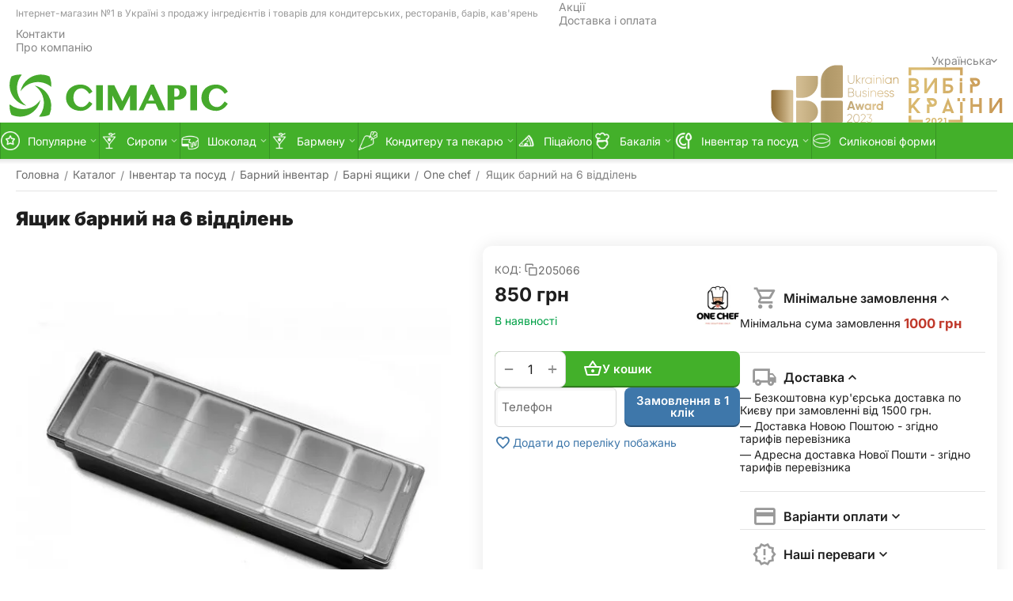

--- FILE ---
content_type: text/html; charset=utf-8
request_url: https://simaris.shop/inventar-ta-posud/barniy-inventar/barni-yaschiki/yaschik-barniy-one-chef-6-viddiliv/
body_size: 52232
content:
<!DOCTYPE html>
<html 
    lang="uk"
    dir="ltr"
    class="
 sticky-top-panel sticky-buy-panel-_top seo-pb-tabs-panel  "
>
<head>
<title>Ящик барний на 6 відділень купити в Україні - Simaris.shop</title>
<base href="https://simaris.shop/" />
<meta http-equiv="Content-Type" content="text/html; charset=utf-8" data-ca-mode="ultimate" />
<meta name="viewport" content="width=device-width,initial-scale=1.0,minimum-scale=1.0,maximum-scale=1.0,user-scalable=no,viewport-fit=cover" />
<meta name="description" content="▷ Купуйте【ящик барний на 6 відділень】по ціні 850 грн. ⧖ Виконання замовлення в найкоротший термін ✈Доставка по Києву та всій Україні. ➦ Заходьте і замовляйте!" />

    <!-- Keywords tag has been cut -->
<meta name="format-detection" content="telephone=no">

            <link rel="canonical" href="https://simaris.shop/inventar-ta-posud/barniy-inventar/barni-yaschiki/yaschik-barniy-one-chef-6-viddiliv/" />    
    
    <link title="Русский" dir="ltr" type="text/html" rel="alternate" hreflang="ru" href="https://simaris.shop/ru/inventar-ta-posud/barniy-inventar/barni-yaschiki/yaschik-barniy-one-chef-6-viddiliv/" />
    <link title="Українська" dir="ltr" type="text/html" rel="alternate" hreflang="x-default" href="https://simaris.shop/inventar-ta-posud/barniy-inventar/barni-yaschiki/yaschik-barniy-one-chef-6-viddiliv/" />
    <link title="Українська" dir="ltr" type="text/html" rel="alternate" hreflang="uk" href="https://simaris.shop/inventar-ta-posud/barniy-inventar/barni-yaschiki/yaschik-barniy-one-chef-6-viddiliv/" />

    <!-- Inline script moved to the bottom of the page -->
    <meta property="og:type" content="website" />
<meta property="og:locale" content="uk_UA" />
<meta property="og:title" content="Ящик барний на 6 відділень купити в Україні - Simaris.shop" />
<meta property="og:description" content="▷ Купуйте【ящик барний на 6 відділень】по ціні 850 грн. ⧖ Виконання замовлення в найкоротший термін ✈Доставка по Києву та всій Україні. ➦ Заходьте і замовляйте!" />
<meta property="og:url" content="https://simaris.shop/inventar-ta-posud/barniy-inventar/barni-yaschiki/yaschik-barniy-one-chef-6-viddiliv/" />
    <meta property="og:image" content="https://simaris.shop/images/detailed/5/f7380b12ae6ac68fee404a7e0b2b688b.webp" />

    <meta name="theme-color" content="#43b02a">

    <link href="https://simaris.shop/images/logos/3/b8298d1e12ad6e9b53cf0a7448bc52f6.webp" rel="shortcut icon" type="image/png" />

<link type="text/css" rel="stylesheet" href="https://simaris.shop/var/cache/misc/assets/design/themes/aat__unitheme2/css/standalone.4520d0049464f84e97bf3a8f89af49b31768472624.css?1768472624" />    <script data-no-defer>
        
        window.WebSocket = new Proxy(window.WebSocket, {
            construct(target, args) {
                const ws = new target(...args);
                const wsEvents = ['close', 'error', 'message', 'open'];

                window._websockets = window._websockets || new Map();
                window._websockets.set(ws, {});

                const removeWs = (target) => {
                    window._websockets.remove(target);
                }

                ws.close = new Proxy(ws.close, {
                    apply(target, thisArg, args) {
                        if (args[0] !== 4444) removeWs(thisArg);
                        return target.apply(thisArg, args);
                    }
                });

                const addEventListenerProxy = new Proxy(ws.addEventListener, {
                    apply(target, thisArg, args) {
                        const [e, func] = args;
                        if (window._websockets.has(thisArg)) {
                            window._websockets.get(thisArg)[e]?.push(func) || (window._websockets.get(thisArg)[e] = [func]);
                        }

                        return target.apply(thisArg, args);
                    }
                });

                ws.addEventListener = addEventListenerProxy;

                wsEvents.forEach((e) => {
                    Object.defineProperty(ws, 'on' + e, {
                        set(func) {
                            const callback = function (event) {
                                func.call(this, event);
                            };
                            return addEventListenerProxy.apply(this, [
                                e,
                                callback,
                                false
                            ]);
                        }
                    });
                });

                return ws;
            }
        });
        
    </script>

                                                                                                                            <link rel= "preconnect" href="https://www.googletagmanager.com" />
                                                                                    <link rel= "dns-prefetch" href="https://googleads.g.doubleclick.net" />
                                <link rel= "dns-prefetch" href="https://www.google-analytics.com" />
                                <link rel= "dns-prefetch" href="https://www.google.com" />
                                <link rel= "dns-prefetch" href="https://www.google.com.ua" />
                                                <link rel="preload" href="/design/themes/aat__unitheme2/media/custom_fonts/uni2-icons.woff?1768472624" as="font" type="font/woff" crossorigin="anonymous">
                                <link rel="preload" href="/design/themes/responsive/media/fonts/glyphs.woff?1768472624" as="font" type="font/woff" crossorigin="anonymous">
                                <link rel="preload" href="/js/lib/jquery/jquery-3.5.1.min.js?ver=1768472624" as="script" type="text/javascript">
                                <link rel="prefetch" href="/js/lib/jqueryuitouch/jquery.ui.touch-punch.min.js?ver=1768472624" as="script" type="text/javascript">
                                                                        


<script async src="https://www.googletagmanager.com/gtag/js?id=G-FCT197BNZQ" data-no-defer></script>

<script data-no-defer>
    window.dataLayer = window.dataLayer || [];

    function gtag() {
        dataLayer.push(arguments);
    }

            gtag('js', new Date());
    gtag('config', 'G-FCT197BNZQ', {"groups":"default"});
    gtag('config', 'AW-710168522', {"groups":"default"});
    gtag('set', {"siteSpeedSampleRate":"100","anonymizeIp":false});
</script>


<script data-no-defer>
    window.lazySizesConfig =  {
        loadMode: 3,
        hFac: 0.42857142857143,
        expand: 350,
        expFactor: 1.5,
        preloadAfterLoad: true,
        loadHidden: true,
        ricTimeout: 0
    };
    // Enhanced background image handling
    document.addEventListener('lazybeforeunveil', function(e){
        let element = e.target;
        var bg = element.getAttribute('data-background-url');
        if(bg){
            var bgImg = $(new Image());
            bgImg.attr('src', bg);
            bgImg.on('load', function () {
                $(element).css({
                    'background-image': "url('" + bg + "')"
                }).removeAttr('data-background-url')
            });
        }
    });

    // Connection-aware loading
    function getLoadingStrategy() {
        if ('connection' in navigator) {
            const conn = navigator.connection;
            if (conn.effectiveType === 'slow-2g' || conn.effectiveType === '2g') {
                return { loadMode: 1, expFactor: 0.5, preloadAfterLoad: false };
            } else if (conn.effectiveType === '3g') {
                return { loadMode: 2, expFactor: 1, preloadAfterLoad: true };
            }
        }
        return {}; // Use default fast settings
    }

    // Apply connection-aware settings
    Object.assign(window.lazySizesConfig, getLoadingStrategy());
</script><link rel="preload" href="https://simaris.shop/images/thumbnails/570/570/detailed/5/f7380b12ae6ac68fee404a7e0b2b688b.webp" as="image" fetchpriority="high" imagesrcset="https://simaris.shop/images/thumbnails/1140/1140/detailed/5/f7380b12ae6ac68fee404a7e0b2b688b.webp 2x">
<link rel="preload" href="https://simaris.shop/images/thumbnails/570/570/detailed/20/03a2e59486a5659e3ae973dfa5ee616b.webp" as="image" fetchpriority="high" imagesrcset="https://simaris.shop/images/thumbnails/1140/1140/detailed/20/03a2e59486a5659e3ae973dfa5ee616b.webp 2x">
</head>

<body class=" desktop-screen user-is-guest">
    <div id="sd-ga-data" class="hidden"
     data-noninteractive-quick-view="true"
     data-noninteractive-comparison-list="true"
     data-noninteractive-wishlist="true"
     data-noninteractive-buy-one-click="true"
     data-sd-ga-params-name="item_"
     data-sd-ga-params-currency="UAH"
                    data-sd-ga-params-is-begin-checkout-percent="true"
            data-sd-ga-params-begin-checkout-percent="0.1"
                            data-sd-ga-params-is-checkout-progress-percent="false"
            data-sd-ga-params-checkout-progress-percent="5"
                            data-sd-ga-params-is-add-to-cart-percent="true"
            data-sd-ga-params-add-to-cart-percent="0.01"
                            data-sd-ga-params-is-add-to-wishlist-percent="false"
            data-sd-ga-params-add-to-wishlist-percent="1"
            data-sd-ga-page-controller="products"
    data-sd-ga-page-mode="view"
>
</div>
        
        <div class="ty-tygh  " data-ca-element="mainContainer" id="tygh_container">

        <div id="ajax_overlay" class="ty-ajax-overlay"></div>
<div id="ajax_loading_box" class="ty-ajax-loading-box"></div>
        <div class="cm-notification-container notification-container">
</div>
        <div class="ty-helper-container "
                    id="tygh_main_container">
                                             
<div class="tygh-top-panel clearfix">
                <div class="container-fluid top-grid hidden-phone hidden-tablet">
                                                
                <div class="container-fluid-row">
<div class="row-fluid ">        <div class="span9 top-grid-location " >
                    <div class="hidden-phone hidden-tablet ty-float-left" id="snapping_id_6459">
                <div class="ty-wysiwyg-content"  data-ca-live-editor-object-id="0" data-ca-live-editor-object-type=""><p style="text-align: center;"><span style="color:#999999;"><span style="font-size:12px;">Інтернет-магазин №1 в Україні з продажу інгредієнтів і товарів для кондитерських, ресторанів, барів, кав'ярень</span></span></p>
</div>
                    <!--snapping_id_6459--></div>
            </div>

                                            
                
        <div class="span7 top-links-grid " >
                    <div class="top-quick-links ty-float-right" id="snapping_id_6149">
                    

        <div class="ty-text-links-wrapper">
        <div id="sw_text_links_6149" class="ty-text-links-btn cm-combination">
            <span class="ty-icon ty-icon-short-list" ></span>
            <span class="ty-icon ty-icon-down-micro ty-text-links-btn__arrow" ></span>
        </div>
    
        <ul id="text_links_6149" class="ty-text-links  cm-popup-box ty-text-links_show_inline"><li class="ty-text-links__item ty-level-0  ty-text-links__item--inline"><a class="ty-text-links__a ty-text-links__a--level-0  ty-text-links__a--inline" href="https://simaris.shop/productssale/">Акції</a></li><li class="ty-text-links__item ty-level-0  ty-text-links__item--inline"><a class="ty-text-links__a ty-text-links__a--level-0  ty-text-links__a--inline" href="https://simaris.shop/dostavka-i-oplata/">Доставка і оплата</a></li><li class="ty-text-links__item ty-level-0  ty-text-links__item--inline"><a class="ty-text-links__a ty-text-links__a--level-0  ty-text-links__a--inline" href="https://simaris.shop/kontakti-uk/">Контакти</a></li><li class="ty-text-links__item ty-level-0  ty-text-links__item--inline"><a class="ty-text-links__a ty-text-links__a--level-0  ty-text-links__a--inline" href="https://simaris.shop/pro-kompaniyu/">Про компанію</a></li></ul>

    </div>
                    <!--snapping_id_6149--></div><div class="top-languages ty-float-right" id="snapping_id_6147">
                
<div id="languages_360" class="ut2-languages clearfix aa__ut2--languages aa__ut2--languages_mode_dropdown">

    
        
                    
                                <div class="ty-select-wrapper aa__ut2--languages__dropdown">    <a class="ty-select-block__a aa__ut2--select-block__head cm-combination " data-ca-toggle="dropdown" id="sw_select_uk_wrap_language_696a16207664b">
                <span>
            
            <span class="ty-select-block__a-item aa__ut2--select-block__head__text ">
                                
                
                    
                                                                                    <span class="aa__ut2--select-block__head__text__name">
                        Українська
                    </span>
                
                
                                    <span class="aa__ut2--select-block__head__text__code">
                        <ins>(</ins>UK<ins>)</ins>
                    </span>
                            </span>

                    </span>
    </a>

    <div id="select_uk_wrap_language_696a16207664b" class="ty-select-block aa__ut2--select-block__popup cm-popup-box hidden">
        <ul class="cm-select-list ty-select-block__list ty-flags">
            
                <li class="ty-select-block__list-item aa__ut2--select-block__popup__item">
                    <a rel="nofollow" href="https://simaris.shop/ru/inventar-ta-posud/barniy-inventar/barni-yaschiki/yaschik-barniy-one-chef-6-viddiliv/" class="ty-select-block__list-a   "  data-ca-name="ru"
                                                >
                                                
                        <span class="aa__ut2--select-block__popup__text">
                                                        
                            
                                
                                                                                                    
                                <span class="aa__ut2--select-block__popup__text__name">
                                    Русский
                                </span>
                            
                            
                                                            <span class="aa__ut2--select-block__popup__text__code">
                                    <ins>(</ins>RU<ins>)</ins>
                                </span>
                                                    </span>
                        
                    </a>
                </li>
            
                <li class="ty-select-block__list-item aa__ut2--select-block__popup__item">
                    <a rel="nofollow" href="https://simaris.shop/inventar-ta-posud/barniy-inventar/barni-yaschiki/yaschik-barniy-one-chef-6-viddiliv/" class="ty-select-block__list-a is-active  "  data-ca-name="uk"
                                                >
                                                
                        <span class="aa__ut2--select-block__popup__text">
                                                        
                            
                                
                                                                                                    
                                <span class="aa__ut2--select-block__popup__text__name">
                                    Українська
                                </span>
                            
                            
                                                            <span class="aa__ut2--select-block__popup__text__code">
                                    <ins>(</ins>UK<ins>)</ins>
                                </span>
                                                    </span>
                        
                    </a>
                </li>
                    </ul>
    </div>
    </div>

        
<!--languages_360--></div>
                    <!--snapping_id_6147--></div>
            </div>
</div>
    </div>    
        </div>
        

</div>

<div class="tygh-header header-grid  default-header clearfix">
                <div class="container-fluid">
                                                
                <div class="container-fluid-row">
<div class="row-fluid ">        <div class="span2 top-logo-grid " >
                    <div class="top-logo top-logo-svg ty-float-left" id="snapping_id_7706">
                <div class="ty-wysiwyg-content"  data-ca-live-editor-object-id="0" data-ca-live-editor-object-type=""><div class="ty-logo-container">
<a href="https://simaris.shop/?ver=2" target="_self" title="Simaris">
<img class="ty-pict cm-image" width="300" height="70" src="[data-uri]"/>
</a>
</div></div>
                    <!--snapping_id_7706--></div>
            </div>

                                            
                
        <div class="span14 search-grid " >
                    <div class="ty-award-icons hidden-phone hidden-tablet " id="snapping_id_7692">
                <div class="ty-wysiwyg-content"  data-ca-live-editor-object-id="0" data-ca-live-editor-object-type=""><div class="ty-logo-container">
<p><img class="ty-pict cm-image" height="70" src="[data-uri]" width="300" /></p>
</div></div>
                    <!--snapping_id_7692--></div>
            </div>
</div>
    </div>                                        
                                        
                                        
                <div class="container-fluid-row container-fluid-row-full-width top-menu-grid">
<div class="row-fluid ">        <div class="span16 " >
                    <div class="hidden-phone hidden-tablet " id="snapping_id_6157">
                
<div class="ut2-h__menu ut2-menu ut2-m-slider" style="--ut2-horizontal-menu-block-height: 520px;"><div class="ut2-h__menu__in"><a href="javascript:void(0);" onclick="$(this).next().toggleClass('view');$(this).toggleClass('open');" class="ut2-h__menu__burger"><i class="ut2-icon-outline-menu"></i></a><ul class="ut2-menu__list" style="--menu-columns: 5"><li class="ut2-menu__item" data-subitems-count="8"><a class="ty-menu__item-toggle cm-responsive-menu-toggle"><i class="ut2-icon-outline-expand_more"></i></a><a href="javascript:void(0)" class="ut2-menu__link item-1st-has-childs"><span class="ut2-menu__link__in item-icon">            


    
                



            
    
                                            <img class="ty-pict  ut2-mwi-icon lazyload   cm-image" alt="" title="" srcset="[data-uri]" src="[data-uri]" data-srcset="https://simaris.shop/images/thumbnails/64/64/aat__ut2/menu-with-icon/12/afe34c14a3c5aed43f4e7c724e561762.webp 2x" width="32" height="32" data-src="https://simaris.shop/images/thumbnails/32/32/aat__ut2/menu-with-icon/12/afe34c14a3c5aed43f4e7c724e561762.webp" />

<span class="ut2-menu__link__text"><span class="ut2-menu__link__name">Популярне</span>                                </span>
	                        </span>
	                    </a>

                                                    <div class="ut2-menu__submenu" id="topmenu_466_6157_d41d8cd98f00b204e9800998ecf8427e">
                                                                            <div class="ut2-menu__submenu__carrier  ">
            <div class="ut2-menu__submenu__wrapper">
                <div class="ut2-menu__2nd-list">
                        
    <div class="ut2-menu__2nd-col">
                    <div class="ut2-menu__2nd-item" data-elem-index="1">
                
                                <div class="ut2-menu__2nd-item__header">
                    <a href="https://simaris.shop/konditeru-ta-pekaryu/shokolad/"
                                              class="ut2-menu__2nd-link ">
                                                <span class="ut2-menu__2nd-link__text"><span class="ut2-menu__2nd-link__name">Шоколад</span></span>
                    </a>
                                    </div>

                                    <span class="ty-menu__item-toggle cm-responsive-menu-toggle">
                        <i class="ut2-mark-fold-unfold"></i>
                    </span>
                
                                    <div class="ut2-menu__2nd-submenu">
                        <div class="ut2-menu__2nd-submenu__wrapper">
                                                                                                <div class="ut2-menu__3rd-list " data-cols-count="5" >
                                                                                                                                                                                                                <div class="ut2-menu__3rd-item">
                                                <a href="https://simaris.shop/konditeru-ta-pekaryu/shokolad/biliy/"                                                   class="ut2-menu__3rd-link "
                                                   title="Білий">
                                                                                                        <span class="ut2-menu__3rd-link__text"><span class="ut2-menu__3rd-link__name">Білий</span></span>
                                                </a>
                                            </div>
                                                                                                                                <div class="ut2-menu__3rd-item">
                                                <a href="https://simaris.shop/konditeru-ta-pekaryu/shokolad/molochniy/"                                                   class="ut2-menu__3rd-link "
                                                   title="Молочний">
                                                                                                        <span class="ut2-menu__3rd-link__text"><span class="ut2-menu__3rd-link__name">Молочний</span></span>
                                                </a>
                                            </div>
                                                                                                                                <div class="ut2-menu__3rd-item">
                                                <a href="https://simaris.shop/konditeru-ta-pekaryu/shokolad/temniy/"                                                   class="ut2-menu__3rd-link "
                                                   title="Темний">
                                                                                                        <span class="ut2-menu__3rd-link__text"><span class="ut2-menu__3rd-link__name">Темний</span></span>
                                                </a>
                                            </div>
                                                                                                                                <div class="ut2-menu__3rd-item">
                                                <a href="https://simaris.shop/konditeru-ta-pekaryu/shokolad/koloroviy-iz-riznimi-smakami/"                                                   class="ut2-menu__3rd-link "
                                                   title="Кольоровий з різними смаками">
                                                                                                        <span class="ut2-menu__3rd-link__text"><span class="ut2-menu__3rd-link__name">Кольоровий з різними смаками</span></span>
                                                </a>
                                            </div>
                                                                                                                                <div class="ut2-menu__3rd-item">
                                                <a href="https://simaris.shop/konditeru-ta-pekaryu/shokolad/termostabilniy/"                                                   class="ut2-menu__3rd-link "
                                                   title="Термостабільний">
                                                                                                        <span class="ut2-menu__3rd-link__text"><span class="ut2-menu__3rd-link__name">Термостабільний</span></span>
                                                </a>
                                            </div>
                                                                                
                                    </div>
                                                            
                            
                                                    </div>

                                            </div>
                            </div>
            </div>
    <div class="ut2-menu__2nd-col">
                    <div class="ut2-menu__2nd-item" data-elem-index="2">
                
                                <div class="ut2-menu__2nd-item__header no-items">
                    <a href="https://simaris.shop/konditeru-ta-pekaryu/siri/"
                                              class="ut2-menu__2nd-link ">
                                                <span class="ut2-menu__2nd-link__text"><span class="ut2-menu__2nd-link__name">Сири</span></span>
                    </a>
                                    </div>

                
                            </div>
                    <div class="ut2-menu__2nd-item" data-elem-index="3">
                
                                <div class="ut2-menu__2nd-item__header no-items">
                    <a href="https://simaris.shop/barmenu/marshmellou/"
                                              class="ut2-menu__2nd-link ">
                                                <span class="ut2-menu__2nd-link__text"><span class="ut2-menu__2nd-link__name">Маршмелоу</span><span class="m-label" style="color: #ffffff;background-color: #ff9900; border: 1px solid #ff9900;">Хіт</span></span>
                    </a>
                                    </div>

                
                            </div>
            </div>
    <div class="ut2-menu__2nd-col">
                    <div class="ut2-menu__2nd-item" data-elem-index="4">
                
                                <div class="ut2-menu__2nd-item__header no-items">
                    <a href="https://simaris.shop/barmenu/fruktovi-pyure-ta-siropi/fruktovi-ta-yagidni-pyure/"
                                              class="ut2-menu__2nd-link ">
                                                <span class="ut2-menu__2nd-link__text"><span class="ut2-menu__2nd-link__name">Фруктові та ягідні пюре</span></span>
                    </a>
                                    </div>

                
                            </div>
                    <div class="ut2-menu__2nd-item" data-elem-index="5">
                
                                <div class="ut2-menu__2nd-item__header no-items">
                    <a href="https://simaris.shop/konditeru-ta-pekaryu/vershki/"
                                              class="ut2-menu__2nd-link ">
                                                <span class="ut2-menu__2nd-link__text"><span class="ut2-menu__2nd-link__name">Вершки</span></span>
                    </a>
                                    </div>

                
                            </div>
            </div>
    <div class="ut2-menu__2nd-col">
                    <div class="ut2-menu__2nd-item" data-elem-index="6">
                
                                <div class="ut2-menu__2nd-item__header no-items">
                    <a href="https://simaris.shop/konditeru-ta-pekaryu/boroshno-ta-sumishi/migdalne-boroshno/"
                                              class="ut2-menu__2nd-link ">
                                                <span class="ut2-menu__2nd-link__text"><span class="ut2-menu__2nd-link__name">Мигдальне борошно</span></span>
                    </a>
                                    </div>

                
                            </div>
                    <div class="ut2-menu__2nd-item" data-elem-index="7">
                
                                <div class="ut2-menu__2nd-item__header no-items">
                    <a href="https://simaris.shop/barmenu/napoi/roslinne-moloko/"
                                              class="ut2-menu__2nd-link ">
                                                <span class="ut2-menu__2nd-link__text"><span class="ut2-menu__2nd-link__name">Рослинне молоко</span></span>
                    </a>
                                    </div>

                
                            </div>
            </div>
    <div class="ut2-menu__2nd-col">
                    <div class="ut2-menu__2nd-item" data-elem-index="8">
                
                                <div class="ut2-menu__2nd-item__header no-items">
                    <a href="https://simaris.shop/barmenu/fruktovi-pyure-ta-siropi/siropi/"
                                              class="ut2-menu__2nd-link ">
                                                <span class="ut2-menu__2nd-link__text"><span class="ut2-menu__2nd-link__name">Сиропи</span></span>
                    </a>
                                    </div>

                
                            </div>
            </div>

<!-- Inline script moved to the bottom of the page -->                </div>
                            </div>

                    </div>
    
                            </div>
                                            </li>
                <li class="ut2-menu__item" data-subitems-count="3"><a class="ty-menu__item-toggle cm-responsive-menu-toggle"><i class="ut2-icon-outline-expand_more"></i></a><a href="https://simaris.shop/barmenu/fruktovi-pyure-ta-siropi/siropi/" class="ut2-menu__link item-1st-has-childs"><span class="ut2-menu__link__in item-icon">            


    
                



            
    
                                            <img class="ty-pict  ut2-mwi-icon lazyload   cm-image" alt="" title="" srcset="[data-uri]" src="[data-uri]" data-srcset="https://simaris.shop/images/thumbnails/64/64/aat__ut2/menu-with-icon/5/c68b1cbc38149a7ea8b7126a5e7f12c3.webp 2x" width="32" height="32" data-src="https://simaris.shop/images/thumbnails/32/32/aat__ut2/menu-with-icon/5/c68b1cbc38149a7ea8b7126a5e7f12c3.webp" />

<span class="ut2-menu__link__text"><span class="ut2-menu__link__name">Сиропи</span>                                </span>
	                        </span>
	                    </a>

                                                    <div class="ut2-menu__submenu" id="topmenu_466_6157_3b19159d215cc196bd4b2f5d045fc3a8">
                                                                        
                                        
    <div class="ut2-menu__submenu__carrier submenu-1st-has-side-banner ">
        <div class="ut2-menu__submenu__wrapper">
            <div class="ut2-menu__2nd-list">
                

    <div class="ut2-menu__2nd-col">
                    <div class="ut2-menu__2nd-item" data-elem-index="0">
                
                                <div class="ut2-menu__2nd-item__header no-items">
                    <a href="https://simaris.shop/barmenu/fruktovi-pyure-ta-siropi/siropi/barlife/"
                                              class="ut2-menu__2nd-link ">
                                                <span class="ut2-menu__2nd-link__text"><span class="ut2-menu__2nd-link__name">Barlife</span></span>
                    </a>
                                    </div>
            </div>
            </div>
    <div class="ut2-menu__2nd-col">
                    <div class="ut2-menu__2nd-item" data-elem-index="1">
                
                                <div class="ut2-menu__2nd-item__header no-items">
                    <a href="https://simaris.shop/barmenu/fruktovi-pyure-ta-siropi/siropi/delicia/"
                                              class="ut2-menu__2nd-link ">
                                                <span class="ut2-menu__2nd-link__text"><span class="ut2-menu__2nd-link__name">Delicia</span></span>
                    </a>
                                    </div>
            </div>
            </div>
    <div class="ut2-menu__2nd-col">
                    <div class="ut2-menu__2nd-item" data-elem-index="2">
                
                                <div class="ut2-menu__2nd-item__header no-items">
                    <a href="https://simaris.shop/barmenu/fruktovi-pyure-ta-siropi/siropi/monin/"
                                              class="ut2-menu__2nd-link ">
                                                <span class="ut2-menu__2nd-link__text"><span class="ut2-menu__2nd-link__name">Monin</span></span>
                    </a>
                                    </div>
            </div>
            </div>
    <div class="ut2-menu__2nd-col">
            </div>
    <div class="ut2-menu__2nd-col">
            </div>

            </div>
                            <div class="ut2-menu__more-cat-link">
                    <a class="ty-btn-text" href="https://simaris.shop/barmenu/fruktovi-pyure-ta-siropi/siropi/" title="">
                        <span class="ut2-menu__more-cat-link__in">
                            Більше Сиропи <i class="text-arrow"> &rarr;</i>
                        </span>
                    </a>
                </div>
                    </div>

                    <div class="ut2-mwi-html right_bottom hidden-phone">
                <div class="ut2-mwi-html__in">
                    <p><picture> <source srcset="images/companies/3/Coctail.webp" type="image/webp" /> <img src="images/companies/3/Coctail.jpg" /> </picture></p>

                </div>
            </div>
            </div>
    
                            </div>
                                            </li>
                <li class="ut2-menu__item" data-subitems-count="5"><a class="ty-menu__item-toggle cm-responsive-menu-toggle"><i class="ut2-icon-outline-expand_more"></i></a><a href="https://simaris.shop/konditeru-ta-pekaryu/shokolad/" class="ut2-menu__link item-1st-has-childs"><span class="ut2-menu__link__in item-icon">            


    
                



            
    
                                            <img class="ty-pict  ut2-mwi-icon lazyload   cm-image" alt="" title="" srcset="[data-uri]" src="[data-uri]" data-srcset="https://simaris.shop/images/thumbnails/64/64/aat__ut2/menu-with-icon/4/46bcb77c488af377db5da58f4a528650.webp 2x" width="32" height="32" data-src="https://simaris.shop/images/thumbnails/32/32/aat__ut2/menu-with-icon/4/46bcb77c488af377db5da58f4a528650.webp" />

<span class="ut2-menu__link__text"><span class="ut2-menu__link__name">Шоколад</span>                                </span>
	                        </span>
	                    </a>

                                                    <div class="ut2-menu__submenu" id="topmenu_466_6157_6de43bdd5eb0fd0128d85ec22274c5bb">
                                                                        
                                                                
    <div class="ut2-menu__submenu__carrier submenu-1st-has-side-banner ">
        <div class="ut2-menu__submenu__wrapper">
            <div class="ut2-menu__2nd-list">
                

    <div class="ut2-menu__2nd-col">
                    <div class="ut2-menu__2nd-item" data-elem-index="0">
                
                                <div class="ut2-menu__2nd-item__header no-items">
                    <a href="https://simaris.shop/konditeru-ta-pekaryu/shokolad/biliy/"
                                              class="ut2-menu__2nd-link ">
                                                <span class="ut2-menu__2nd-link__text"><span class="ut2-menu__2nd-link__name">Білий</span></span>
                    </a>
                                    </div>
            </div>
            </div>
    <div class="ut2-menu__2nd-col">
                    <div class="ut2-menu__2nd-item" data-elem-index="1">
                
                                <div class="ut2-menu__2nd-item__header no-items">
                    <a href="https://simaris.shop/konditeru-ta-pekaryu/shokolad/molochniy/"
                                              class="ut2-menu__2nd-link ">
                                                <span class="ut2-menu__2nd-link__text"><span class="ut2-menu__2nd-link__name">Молочний</span></span>
                    </a>
                                    </div>
            </div>
            </div>
    <div class="ut2-menu__2nd-col">
                    <div class="ut2-menu__2nd-item" data-elem-index="2">
                
                                <div class="ut2-menu__2nd-item__header no-items">
                    <a href="https://simaris.shop/konditeru-ta-pekaryu/shokolad/temniy/"
                                              class="ut2-menu__2nd-link ">
                                                <span class="ut2-menu__2nd-link__text"><span class="ut2-menu__2nd-link__name">Темний</span></span>
                    </a>
                                    </div>
            </div>
            </div>
    <div class="ut2-menu__2nd-col">
                    <div class="ut2-menu__2nd-item" data-elem-index="3">
                
                                <div class="ut2-menu__2nd-item__header no-items">
                    <a href="https://simaris.shop/konditeru-ta-pekaryu/shokolad/koloroviy-iz-riznimi-smakami/"
                                              class="ut2-menu__2nd-link ">
                                                <span class="ut2-menu__2nd-link__text"><span class="ut2-menu__2nd-link__name">Кольоровий з різними смаками</span></span>
                    </a>
                                    </div>
            </div>
            </div>
    <div class="ut2-menu__2nd-col">
                    <div class="ut2-menu__2nd-item" data-elem-index="4">
                
                                <div class="ut2-menu__2nd-item__header no-items">
                    <a href="https://simaris.shop/konditeru-ta-pekaryu/shokolad/termostabilniy/"
                                              class="ut2-menu__2nd-link ">
                                                <span class="ut2-menu__2nd-link__text"><span class="ut2-menu__2nd-link__name">Термостабільний</span></span>
                    </a>
                                    </div>
            </div>
            </div>

            </div>
                            <div class="ut2-menu__more-cat-link">
                    <a class="ty-btn-text" href="https://simaris.shop/konditeru-ta-pekaryu/shokolad/" title="">
                        <span class="ut2-menu__more-cat-link__in">
                            Більше Шоколад <i class="text-arrow"> &rarr;</i>
                        </span>
                    </a>
                </div>
                    </div>

                    <div class="ut2-mwi-html right_top hidden-phone">
                <div class="ut2-mwi-html__in">
                    <p><picture> <source srcset="images/companies/3/Chockolate2.webp" type="image/webp" /> <img src="images/companies/3/Chockolate2.jpg" /> </picture></p>

                </div>
            </div>
            </div>
    
                            </div>
                                            </li>
                <li class="ut2-menu__item" data-subitems-count="8"><a class="ty-menu__item-toggle cm-responsive-menu-toggle"><i class="ut2-icon-outline-expand_more"></i></a><a href="https://simaris.shop/barmenu/" class="ut2-menu__link item-1st-has-childs"><span class="ut2-menu__link__in item-icon">            


    
                



            
    
                                            <img class="ty-pict  ut2-mwi-icon lazyload   cm-image" alt="" title="" srcset="[data-uri]" src="[data-uri]" data-srcset="https://simaris.shop/images/thumbnails/64/64/aat__ut2/menu-with-icon/4/e67af87ef6754f0c7169de2c2a3dd4f3.webp 2x" width="32" height="32" data-src="https://simaris.shop/images/thumbnails/32/32/aat__ut2/menu-with-icon/4/e67af87ef6754f0c7169de2c2a3dd4f3.webp" />

<span class="ut2-menu__link__text"><span class="ut2-menu__link__name">Бармену</span>                                </span>
	                        </span>
	                    </a>

                                                    <div class="ut2-menu__submenu" id="topmenu_466_6157_4a49890335b70626cb955f9874f6621d">
                                                                            <div class="ut2-menu__submenu__carrier  submenu-1st-has-side-banner ">
            <div class="ut2-menu__submenu__wrapper">
                <div class="ut2-menu__2nd-list">
                        
    <div class="ut2-menu__2nd-col">
                    <div class="ut2-menu__2nd-item" data-elem-index="1">
                
                                <div class="ut2-menu__2nd-item__header">
                    <a href="https://simaris.shop/barmenu/napoi/"
                                              class="ut2-menu__2nd-link ">
                                                <span class="ut2-menu__2nd-link__text"><span class="ut2-menu__2nd-link__name">Напої</span></span>
                    </a>
                                    </div>

                                    <span class="ty-menu__item-toggle cm-responsive-menu-toggle">
                        <i class="ut2-mark-fold-unfold"></i>
                    </span>
                
                                    <div class="ut2-menu__2nd-submenu">
                        <div class="ut2-menu__2nd-submenu__wrapper">
                                                                                                <div class="ut2-menu__3rd-list " data-cols-count="5" >
                                                                                                                                                                                                                <div class="ut2-menu__3rd-item">
                                                <a href="https://simaris.shop/barmenu/napoi/vershki/"                                                   class="ut2-menu__3rd-link "
                                                   title="Вершки">
                                                                                                        <span class="ut2-menu__3rd-link__text"><span class="ut2-menu__3rd-link__name">Вершки</span></span>
                                                </a>
                                            </div>
                                                                                                                                <div class="ut2-menu__3rd-item">
                                                <a href="https://simaris.shop/barmenu/napoi/kakao-ta-garyachiy-shokolad/"                                                   class="ut2-menu__3rd-link "
                                                   title="Какао та Гарячий шоколад">
                                                                                                        <span class="ut2-menu__3rd-link__text"><span class="ut2-menu__3rd-link__name">Какао та Гарячий шоколад</span></span>
                                                </a>
                                            </div>
                                                                                                                                <div class="ut2-menu__3rd-item">
                                                <a href="https://simaris.shop/barmenu/napoi/moloko/"                                                   class="ut2-menu__3rd-link "
                                                   title="Молоко">
                                                                                                        <span class="ut2-menu__3rd-link__text"><span class="ut2-menu__3rd-link__name">Молоко</span></span>
                                                </a>
                                            </div>
                                                                                                                                <div class="ut2-menu__3rd-item">
                                                <a href="https://simaris.shop/barmenu/napoi/roslinne-moloko/"                                                   class="ut2-menu__3rd-link "
                                                   title="Рослинне молоко">
                                                                                                        <span class="ut2-menu__3rd-link__text"><span class="ut2-menu__3rd-link__name">Рослинне молоко</span></span>
                                                </a>
                                            </div>
                                                                                                                                <div class="ut2-menu__3rd-item">
                                                <a href="https://simaris.shop/barmenu/napoi/fruktoviy-chay-koncentrovaniy/"                                                   class="ut2-menu__3rd-link "
                                                   title="Фруктові чаї концентровані">
                                                                                                        <span class="ut2-menu__3rd-link__text"><span class="ut2-menu__3rd-link__name">Фруктові чаї концентровані</span></span>
                                                </a>
                                            </div>
                                                                                                                                <div class="ut2-menu__3rd-item">
                                                <a href="https://simaris.shop/barmenu/napoi/cukor/"                                                   class="ut2-menu__3rd-link "
                                                   title="Цукор">
                                                                                                        <span class="ut2-menu__3rd-link__text"><span class="ut2-menu__3rd-link__name">Цукор</span></span>
                                                </a>
                                            </div>
                                                                                                                                <div class="ut2-menu__3rd-item">
                                                <a href="https://simaris.shop/barmenu/napoi/chay/"                                                   class="ut2-menu__3rd-link "
                                                   title="Чай">
                                                                                                        <span class="ut2-menu__3rd-link__text"><span class="ut2-menu__3rd-link__name">Чай</span></span>
                                                </a>
                                            </div>
                                                                                                                                <div class="ut2-menu__3rd-item">
                                                <a href="https://simaris.shop/barmenu/napoi/sumishi-dlya-frape-ta-milksheykiv/"                                                   class="ut2-menu__3rd-link "
                                                   title="Суміші для Фрапе та Мілкшейків">
                                                                                                        <span class="ut2-menu__3rd-link__text"><span class="ut2-menu__3rd-link__name">Суміші для Фрапе та Мілкшейків</span></span>
                                                </a>
                                            </div>
                                                                                
                                    </div>
                                                            
                            
                                                    </div>

                                            </div>
                            </div>
            </div>
    <div class="ut2-menu__2nd-col">
                    <div class="ut2-menu__2nd-item" data-elem-index="2">
                
                                <div class="ut2-menu__2nd-item__header">
                    <a href="https://simaris.shop/barmenu/fruktovi-pyure-ta-siropi/"
                                              class="ut2-menu__2nd-link ">
                                                <span class="ut2-menu__2nd-link__text"><span class="ut2-menu__2nd-link__name">Фруктові пюре та сиропи</span></span>
                    </a>
                                    </div>

                                    <span class="ty-menu__item-toggle cm-responsive-menu-toggle">
                        <i class="ut2-mark-fold-unfold"></i>
                    </span>
                
                                    <div class="ut2-menu__2nd-submenu">
                        <div class="ut2-menu__2nd-submenu__wrapper">
                                                                                                <div class="ut2-menu__3rd-list " data-cols-count="5" >
                                                                                                                                                                                                                <div class="ut2-menu__3rd-item">
                                                <a href="https://simaris.shop/barmenu/fruktovi-pyure-ta-siropi/siropi/"                                                   class="ut2-menu__3rd-link "
                                                   title="Сиропи">
                                                                                                        <span class="ut2-menu__3rd-link__text"><span class="ut2-menu__3rd-link__name">Сиропи</span></span>
                                                </a>
                                            </div>
                                                                                                                                <div class="ut2-menu__3rd-item">
                                                <a href="https://simaris.shop/barmenu/fruktovi-pyure-ta-siropi/fruktovi-ta-yagidni-pyure/"                                                   class="ut2-menu__3rd-link "
                                                   title="Фруктові та ягідні пюре">
                                                                                                        <span class="ut2-menu__3rd-link__text"><span class="ut2-menu__3rd-link__name">Фруктові та ягідні пюре</span></span>
                                                </a>
                                            </div>
                                                                                                                                <div class="ut2-menu__3rd-item">
                                                <a href="https://simaris.shop/barmenu/fruktovi-pyure-ta-siropi/fruktovo-yagidni-iekstarkti/"                                                   class="ut2-menu__3rd-link "
                                                   title="Фруктово-ягідні єкстаркти">
                                                                                                        <span class="ut2-menu__3rd-link__text"><span class="ut2-menu__3rd-link__name">Фруктово-ягідні єкстаркти</span></span>
                                                </a>
                                            </div>
                                                                                                                                <div class="ut2-menu__3rd-item">
                                                <a href="https://simaris.shop/barmenu/fruktovi-pyure-ta-siropi/premiksi-dlya-kokteyliv/"                                                   class="ut2-menu__3rd-link "
                                                   title="Премікси для коктейлів">
                                                                                                        <span class="ut2-menu__3rd-link__text"><span class="ut2-menu__3rd-link__name">Премікси для коктейлів</span></span>
                                                </a>
                                            </div>
                                                                                                                                <div class="ut2-menu__3rd-item">
                                                <a href="https://simaris.shop/barmenu/fruktovi-pyure-ta-siropi/fruktovi-kulki-bubble-tea/"                                                   class="ut2-menu__3rd-link "
                                                   title="Фруктові кульки Bubble Tea">
                                                                                                        <span class="ut2-menu__3rd-link__text"><span class="ut2-menu__3rd-link__name">Фруктові кульки Bubble Tea</span></span>
                                                </a>
                                            </div>
                                                                                                                                <div class="ut2-menu__3rd-item">
                                                <a href="https://simaris.shop/barmenu/fruktovi-pyure-ta-siropi/kordiali/"                                                   class="ut2-menu__3rd-link "
                                                   title="Кордіали">
                                                                                                        <span class="ut2-menu__3rd-link__text"><span class="ut2-menu__3rd-link__name">Кордіали</span></span>
                                                </a>
                                            </div>
                                                                                                                                <div class="ut2-menu__3rd-item">
                                                <a href="https://simaris.shop/barmenu/fruktovi-pyure-ta-siropi/fruktovi-chipsi-dlya-kokteyliv/"                                                   class="ut2-menu__3rd-link "
                                                   title="Фруктові чипси">
                                                                                                        <span class="ut2-menu__3rd-link__text"><span class="ut2-menu__3rd-link__name">Фруктові чипси</span></span>
                                                </a>
                                            </div>
                                                                                                                                <div class="ut2-menu__3rd-item">
                                                <a href="https://simaris.shop/barmenu/fruktovi-pyure-ta-siropi/topping/"                                                   class="ut2-menu__3rd-link "
                                                   title="Топінги">
                                                                                                        <span class="ut2-menu__3rd-link__text"><span class="ut2-menu__3rd-link__name">Топінги</span></span>
                                                </a>
                                            </div>
                                                                                
                                    </div>
                                                            
                            
                                                    </div>

                                            </div>
                            </div>
            </div>
    <div class="ut2-menu__2nd-col">
                    <div class="ut2-menu__2nd-item" data-elem-index="3">
                
                                <div class="ut2-menu__2nd-item__header no-items">
                    <a href="https://simaris.shop/barmenu/vishnya-kokteylna/"
                                              class="ut2-menu__2nd-link ">
                                                <span class="ut2-menu__2nd-link__text"><span class="ut2-menu__2nd-link__name">Вишня коктейльна</span></span>
                    </a>
                                    </div>

                
                            </div>
                    <div class="ut2-menu__2nd-item" data-elem-index="4">
                
                                <div class="ut2-menu__2nd-item__header no-items">
                    <a href="https://simaris.shop/barmenu/marshmellou/"
                                              class="ut2-menu__2nd-link ">
                                                <span class="ut2-menu__2nd-link__text"><span class="ut2-menu__2nd-link__name">Маршмелоу</span></span>
                    </a>
                                    </div>

                
                            </div>
            </div>
    <div class="ut2-menu__2nd-col">
                    <div class="ut2-menu__2nd-item" data-elem-index="5">
                
                                <div class="ut2-menu__2nd-item__header no-items">
                    <a href="https://simaris.shop/barmenu/med/"
                                              class="ut2-menu__2nd-link ">
                                                <span class="ut2-menu__2nd-link__text"><span class="ut2-menu__2nd-link__name">Мед</span></span>
                    </a>
                                    </div>

                
                            </div>
                    <div class="ut2-menu__2nd-item" data-elem-index="6">
                
                                <div class="ut2-menu__2nd-item__header no-items">
                    <a href="https://simaris.shop/barmenu/pina-dlya-kokteyliv/"
                                              class="ut2-menu__2nd-link ">
                                                <span class="ut2-menu__2nd-link__text"><span class="ut2-menu__2nd-link__name">Піна для коктейлів</span></span>
                    </a>
                                    </div>

                
                            </div>
            </div>
    <div class="ut2-menu__2nd-col">
                    <div class="ut2-menu__2nd-item" data-elem-index="7">
                
                                <div class="ut2-menu__2nd-item__header no-items">
                    <a href="https://simaris.shop/barmenu/suhocviti-dlya-dekoru/"
                                              class="ut2-menu__2nd-link ">
                                                <span class="ut2-menu__2nd-link__text"><span class="ut2-menu__2nd-link__name">Сухоцвіти для декору</span></span>
                    </a>
                                    </div>

                
                            </div>
                    <div class="ut2-menu__2nd-item" data-elem-index="8">
                
                                <div class="ut2-menu__2nd-item__header no-items">
                    <a href="https://simaris.shop/barmenu/shpazhki/"
                                              class="ut2-menu__2nd-link ">
                                                <span class="ut2-menu__2nd-link__text"><span class="ut2-menu__2nd-link__name">Шпажки</span></span>
                    </a>
                                    </div>

                
                            </div>
            </div>

                </div>
                                    <div class="ut2-menu__more-cat-link">
                        <a class="ty-btn-text" href="https://simaris.shop/barmenu/" title="">
                            <span class="ut2-menu__more-cat-link__in">
                                Більше Бармену <i class="text-arrow"> &rarr;</i>
                            </span>
                        </a>
                    </div>
                            </div>

                            <div class="ut2-mwi-html right_bottom hidden-phone">
                    <div class="ut2-mwi-html__in">
                        <p><picture> <source srcset="images/companies/3/Barman.webp" type="image/webp" /> <img src="images/companies/3/Barman.jpg" /> </picture></p>

                    </div>
                </div>
                    </div>
    
                            </div>
                                            </li>
                <li class="ut2-menu__item" data-subitems-count="20"><a class="ty-menu__item-toggle cm-responsive-menu-toggle"><i class="ut2-icon-outline-expand_more"></i></a><a href="https://simaris.shop/konditeru-ta-pekaryu/" class="ut2-menu__link item-1st-has-childs"><span class="ut2-menu__link__in item-icon">            


    
                



            
    
                                            <img class="ty-pict  ut2-mwi-icon lazyload   cm-image" alt="" title="" srcset="[data-uri]" src="[data-uri]" data-srcset="https://simaris.shop/images/thumbnails/64/64/aat__ut2/menu-with-icon/4/06dd6007fb90c10c491a3d5722e59e78.webp 2x" width="32" height="32" data-src="https://simaris.shop/images/thumbnails/32/32/aat__ut2/menu-with-icon/4/06dd6007fb90c10c491a3d5722e59e78.webp" />

<span class="ut2-menu__link__text"><span class="ut2-menu__link__name">Кондитеру та пекарю</span>                                </span>
	                        </span>
	                    </a>

                                                    <div class="ut2-menu__submenu" id="topmenu_466_6157_cf62e9393efdeaa5a6a079f44151de3f">
                                                                            <div class="ut2-menu__submenu__carrier  ">
            <div class="ut2-menu__submenu__wrapper">
                <div class="ut2-menu__2nd-list">
                        
    <div class="ut2-menu__2nd-col">
                    <div class="ut2-menu__2nd-item" data-elem-index="1">
                
                                <div class="ut2-menu__2nd-item__header">
                    <a href="https://simaris.shop/konditeru-ta-pekaryu/shokolad/"
                                              class="ut2-menu__2nd-link ">
                                                <span class="ut2-menu__2nd-link__text"><span class="ut2-menu__2nd-link__name">Шоколад</span></span>
                    </a>
                                    </div>

                                    <span class="ty-menu__item-toggle cm-responsive-menu-toggle">
                        <i class="ut2-mark-fold-unfold"></i>
                    </span>
                
                                    <div class="ut2-menu__2nd-submenu">
                        <div class="ut2-menu__2nd-submenu__wrapper">
                                                                                                <div class="ut2-menu__3rd-list " data-cols-count="5" >
                                                                                                                                                                                                                <div class="ut2-menu__3rd-item">
                                                <a href="https://simaris.shop/konditeru-ta-pekaryu/shokolad/biliy/"                                                   class="ut2-menu__3rd-link "
                                                   title="Білий">
                                                                                                        <span class="ut2-menu__3rd-link__text"><span class="ut2-menu__3rd-link__name">Білий</span></span>
                                                </a>
                                            </div>
                                                                                                                                <div class="ut2-menu__3rd-item">
                                                <a href="https://simaris.shop/konditeru-ta-pekaryu/shokolad/molochniy/"                                                   class="ut2-menu__3rd-link "
                                                   title="Молочний">
                                                                                                        <span class="ut2-menu__3rd-link__text"><span class="ut2-menu__3rd-link__name">Молочний</span></span>
                                                </a>
                                            </div>
                                                                                                                                <div class="ut2-menu__3rd-item">
                                                <a href="https://simaris.shop/konditeru-ta-pekaryu/shokolad/temniy/"                                                   class="ut2-menu__3rd-link "
                                                   title="Темний">
                                                                                                        <span class="ut2-menu__3rd-link__text"><span class="ut2-menu__3rd-link__name">Темний</span></span>
                                                </a>
                                            </div>
                                                                                                                                <div class="ut2-menu__3rd-item">
                                                <a href="https://simaris.shop/konditeru-ta-pekaryu/shokolad/koloroviy-iz-riznimi-smakami/"                                                   class="ut2-menu__3rd-link "
                                                   title="Кольоровий з різними смаками">
                                                                                                        <span class="ut2-menu__3rd-link__text"><span class="ut2-menu__3rd-link__name">Кольоровий з різними смаками</span></span>
                                                </a>
                                            </div>
                                                                                                                                <div class="ut2-menu__3rd-item">
                                                <a href="https://simaris.shop/konditeru-ta-pekaryu/shokolad/termostabilniy/"                                                   class="ut2-menu__3rd-link "
                                                   title="Термостабільний">
                                                                                                        <span class="ut2-menu__3rd-link__text"><span class="ut2-menu__3rd-link__name">Термостабільний</span></span>
                                                </a>
                                            </div>
                                                                                
                                    </div>
                                                            
                            
                                                    </div>

                                            </div>
                            </div>
                    <div class="ut2-menu__2nd-item" data-elem-index="2">
                
                                <div class="ut2-menu__2nd-item__header">
                    <a href="https://simaris.shop/konditeru-ta-pekaryu/kakao/"
                                              class="ut2-menu__2nd-link ">
                                                <span class="ut2-menu__2nd-link__text"><span class="ut2-menu__2nd-link__name">Какао</span></span>
                    </a>
                                    </div>

                                    <span class="ty-menu__item-toggle cm-responsive-menu-toggle">
                        <i class="ut2-mark-fold-unfold"></i>
                    </span>
                
                                    <div class="ut2-menu__2nd-submenu">
                        <div class="ut2-menu__2nd-submenu__wrapper">
                                                                                                <div class="ut2-menu__3rd-list " data-cols-count="5" >
                                                                                                                                                                                                                <div class="ut2-menu__3rd-item">
                                                <a href="https://simaris.shop/konditeru-ta-pekaryu/kakao/kakao-maslo/"                                                   class="ut2-menu__3rd-link "
                                                   title="Какао масло">
                                                                                                        <span class="ut2-menu__3rd-link__text"><span class="ut2-menu__3rd-link__name">Какао масло</span></span>
                                                </a>
                                            </div>
                                                                                                                                <div class="ut2-menu__3rd-item">
                                                <a href="https://simaris.shop/konditeru-ta-pekaryu/kakao/kakao-poroshok/"                                                   class="ut2-menu__3rd-link "
                                                   title="Какао порошок">
                                                                                                        <span class="ut2-menu__3rd-link__text"><span class="ut2-menu__3rd-link__name">Какао порошок</span></span>
                                                </a>
                                            </div>
                                                                                                                                <div class="ut2-menu__3rd-item">
                                                <a href="https://simaris.shop/konditeru-ta-pekaryu/kakao/kakao-terte/"                                                   class="ut2-menu__3rd-link "
                                                   title="Какао терте">
                                                                                                        <span class="ut2-menu__3rd-link__text"><span class="ut2-menu__3rd-link__name">Какао терте</span></span>
                                                </a>
                                            </div>
                                                                                
                                    </div>
                                                            
                            
                                                    </div>

                                            </div>
                            </div>
                    <div class="ut2-menu__2nd-item" data-elem-index="3">
                
                                <div class="ut2-menu__2nd-item__header">
                    <a href="https://simaris.shop/konditeru-ta-pekaryu/napovnyuvachi/"
                                              class="ut2-menu__2nd-link ">
                                                <span class="ut2-menu__2nd-link__text"><span class="ut2-menu__2nd-link__name">Наповнювачі</span></span>
                    </a>
                                    </div>

                                    <span class="ty-menu__item-toggle cm-responsive-menu-toggle">
                        <i class="ut2-mark-fold-unfold"></i>
                    </span>
                
                                    <div class="ut2-menu__2nd-submenu">
                        <div class="ut2-menu__2nd-submenu__wrapper">
                                                                                                <div class="ut2-menu__3rd-list " data-cols-count="5" >
                                                                                                                                                                                                                <div class="ut2-menu__3rd-item">
                                                <a href="https://simaris.shop/konditeru-ta-pekaryu/napovnyuvachi/gorihovi-pasti-ta-praline/"                                                   class="ut2-menu__3rd-link "
                                                   title="Горіхові пасти та праліне">
                                                                                                        <span class="ut2-menu__3rd-link__text"><span class="ut2-menu__3rd-link__name">Горіхові пасти та праліне</span></span>
                                                </a>
                                            </div>
                                                                                                                                <div class="ut2-menu__3rd-item">
                                                <a href="https://simaris.shop/konditeru-ta-pekaryu/napovnyuvachi/dzhemi/"                                                   class="ut2-menu__3rd-link "
                                                   title="Джеми">
                                                                                                        <span class="ut2-menu__3rd-link__text"><span class="ut2-menu__3rd-link__name">Джеми</span></span>
                                                </a>
                                            </div>
                                                                                                                                <div class="ut2-menu__3rd-item">
                                                <a href="https://simaris.shop/konditeru-ta-pekaryu/napovnyuvachi/zguschene-moloko/"                                                   class="ut2-menu__3rd-link "
                                                   title="Згущене молоко">
                                                                                                        <span class="ut2-menu__3rd-link__text"><span class="ut2-menu__3rd-link__name">Згущене молоко</span></span>
                                                </a>
                                            </div>
                                                                                                                                <div class="ut2-menu__3rd-item">
                                                <a href="https://simaris.shop/konditeru-ta-pekaryu/napovnyuvachi/na-osnovi-fruktovogo-pyure/"                                                   class="ut2-menu__3rd-link "
                                                   title="На основі фруктового пюре">
                                                                                                        <span class="ut2-menu__3rd-link__text"><span class="ut2-menu__3rd-link__name">На основі фруктового пюре</span></span>
                                                </a>
                                            </div>
                                                                                                                                <div class="ut2-menu__3rd-item">
                                                <a href="https://simaris.shop/konditeru-ta-pekaryu/napovnyuvachi/napovnyuvachi-zhirovi/"                                                   class="ut2-menu__3rd-link "
                                                   title="Наповнювачі жирові">
                                                                                                        <span class="ut2-menu__3rd-link__text"><span class="ut2-menu__3rd-link__name">Наповнювачі жирові</span></span>
                                                </a>
                                            </div>
                                                                                                                                <div class="ut2-menu__3rd-item">
                                                <a href="https://simaris.shop/konditeru-ta-pekaryu/napovnyuvachi/nachinki/"                                                   class="ut2-menu__3rd-link "
                                                   title="Начинки">
                                                                                                        <span class="ut2-menu__3rd-link__text"><span class="ut2-menu__3rd-link__name">Начинки</span></span>
                                                </a>
                                            </div>
                                                                                                                                <div class="ut2-menu__3rd-item">
                                                <a href="https://simaris.shop/konditeru-ta-pekaryu/napovnyuvachi/pasti-aromatichni/"                                                   class="ut2-menu__3rd-link "
                                                   title="Пасти ароматичні">
                                                                                                        <span class="ut2-menu__3rd-link__text"><span class="ut2-menu__3rd-link__name">Пасти ароматичні</span></span>
                                                </a>
                                            </div>
                                                                                
                                    </div>
                                                            
                            
                                                    </div>

                                            </div>
                            </div>
            </div>
    <div class="ut2-menu__2nd-col">
                    <div class="ut2-menu__2nd-item" data-elem-index="4">
                
                                <div class="ut2-menu__2nd-item__header">
                    <a href="https://simaris.shop/konditeru-ta-pekaryu/frukti-i-yagodi/"
                                              class="ut2-menu__2nd-link ">
                                                <span class="ut2-menu__2nd-link__text"><span class="ut2-menu__2nd-link__name">Фрукти і ягоди</span></span>
                    </a>
                                    </div>

                                    <span class="ty-menu__item-toggle cm-responsive-menu-toggle">
                        <i class="ut2-mark-fold-unfold"></i>
                    </span>
                
                                    <div class="ut2-menu__2nd-submenu">
                        <div class="ut2-menu__2nd-submenu__wrapper">
                                                                                                <div class="ut2-menu__3rd-list " data-cols-count="5" >
                                                                                                                                                                                                                <div class="ut2-menu__3rd-item">
                                                <a href="https://simaris.shop/konditeru-ta-pekaryu/frukti-i-yagodi/fruktovi-ta-yagidni-pyure/"                                                   class="ut2-menu__3rd-link "
                                                   title="Фруктові та ягідні пюре">
                                                                                                        <span class="ut2-menu__3rd-link__text"><span class="ut2-menu__3rd-link__name">Фруктові та ягідні пюре</span></span>
                                                </a>
                                            </div>
                                                                                                                                <div class="ut2-menu__3rd-item">
                                                <a href="https://simaris.shop/konditeru-ta-pekaryu/frukti-i-yagodi/koncentrovani-pasti/"                                                   class="ut2-menu__3rd-link "
                                                   title="Концентровані пасти">
                                                                                                        <span class="ut2-menu__3rd-link__text"><span class="ut2-menu__3rd-link__name">Концентровані пасти</span></span>
                                                </a>
                                            </div>
                                                                                                                                <div class="ut2-menu__3rd-item">
                                                <a href="https://simaris.shop/konditeru-ta-pekaryu/frukti-i-yagodi/cukati-ta-cedra/"                                                   class="ut2-menu__3rd-link "
                                                   title="Цукати та цедра">
                                                                                                        <span class="ut2-menu__3rd-link__text"><span class="ut2-menu__3rd-link__name">Цукати та цедра</span></span>
                                                </a>
                                            </div>
                                                                                                                                <div class="ut2-menu__3rd-item">
                                                <a href="https://simaris.shop/konditeru-ta-pekaryu/frukti-i-yagodi/chipsi/"                                                   class="ut2-menu__3rd-link "
                                                   title="Чипси">
                                                                                                        <span class="ut2-menu__3rd-link__text"><span class="ut2-menu__3rd-link__name">Чипси</span></span>
                                                </a>
                                            </div>
                                                                                                                                <div class="ut2-menu__3rd-item">
                                                <a href="https://simaris.shop/konditeru-ta-pekaryu/frukti-i-yagodi/zamorozheni-yagodi-ta-frukti/"                                                   class="ut2-menu__3rd-link "
                                                   title="Заморожені ягоди та фрукти">
                                                                                                        <span class="ut2-menu__3rd-link__text"><span class="ut2-menu__3rd-link__name">Заморожені ягоди та фрукти</span></span>
                                                </a>
                                            </div>
                                                                                                                                <div class="ut2-menu__3rd-item">
                                                <a href="https://simaris.shop/konditeru-ta-pekaryu/frukti-i-yagodi/susheni-yagodi-ta-frukti/"                                                   class="ut2-menu__3rd-link "
                                                   title="Сушені ягоди та фрукти">
                                                                                                        <span class="ut2-menu__3rd-link__text"><span class="ut2-menu__3rd-link__name">Сушені ягоди та фрукти</span></span>
                                                </a>
                                            </div>
                                                                                                                                <div class="ut2-menu__3rd-item">
                                                <a href="https://simaris.shop/konditeru-ta-pekaryu/frukti-i-yagodi/fruktovi-ta-yagidni-poroshki/"                                                   class="ut2-menu__3rd-link "
                                                   title="Фруктові та ягідні порошки">
                                                                                                        <span class="ut2-menu__3rd-link__text"><span class="ut2-menu__3rd-link__name">Фруктові та ягідні порошки</span></span>
                                                </a>
                                            </div>
                                                                                
                                    </div>
                                                            
                            
                                                    </div>

                                            </div>
                            </div>
                    <div class="ut2-menu__2nd-item" data-elem-index="5">
                
                                <div class="ut2-menu__2nd-item__header">
                    <a href="https://simaris.shop/konditeru-ta-pekaryu/barvniki/"
                                              class="ut2-menu__2nd-link ">
                                                <span class="ut2-menu__2nd-link__text"><span class="ut2-menu__2nd-link__name">Барвники</span></span>
                    </a>
                                    </div>

                                    <span class="ty-menu__item-toggle cm-responsive-menu-toggle">
                        <i class="ut2-mark-fold-unfold"></i>
                    </span>
                
                                    <div class="ut2-menu__2nd-submenu">
                        <div class="ut2-menu__2nd-submenu__wrapper">
                                                                                                <div class="ut2-menu__3rd-list " data-cols-count="5" >
                                                                                                                                                                                                                <div class="ut2-menu__3rd-item">
                                                <a href="https://simaris.shop/konditeru-ta-pekaryu/barvniki/gelevi-barvniki/"                                                   class="ut2-menu__3rd-link "
                                                   title="Гелеві барвники">
                                                                                                        <span class="ut2-menu__3rd-link__text"><span class="ut2-menu__3rd-link__name">Гелеві барвники</span></span>
                                                </a>
                                            </div>
                                                                                                                                <div class="ut2-menu__3rd-item">
                                                <a href="https://simaris.shop/konditeru-ta-pekaryu/barvniki/barvniki-dlya-shokoladu/"                                                   class="ut2-menu__3rd-link "
                                                   title="Барвники для шоколаду">
                                                                                                        <span class="ut2-menu__3rd-link__text"><span class="ut2-menu__3rd-link__name">Барвники для шоколаду</span></span>
                                                </a>
                                            </div>
                                                                                                                                <div class="ut2-menu__3rd-item">
                                                <a href="https://simaris.shop/konditeru-ta-pekaryu/barvniki/suhi-barvniki/"                                                   class="ut2-menu__3rd-link "
                                                   title="Сухі барвники">
                                                                                                        <span class="ut2-menu__3rd-link__text"><span class="ut2-menu__3rd-link__name">Сухі барвники</span></span>
                                                </a>
                                            </div>
                                                                                                                                <div class="ut2-menu__3rd-item">
                                                <a href="https://simaris.shop/konditeru-ta-pekaryu/barvniki/kandurini/"                                                   class="ut2-menu__3rd-link "
                                                   title="Кандуріни">
                                                                                                        <span class="ut2-menu__3rd-link__text"><span class="ut2-menu__3rd-link__name">Кандуріни</span></span>
                                                </a>
                                            </div>
                                                                                                                                <div class="ut2-menu__3rd-item">
                                                <a href="https://simaris.shop/konditeru-ta-pekaryu/barvniki/gliteri/"                                                   class="ut2-menu__3rd-link "
                                                   title="Глітери">
                                                                                                        <span class="ut2-menu__3rd-link__text"><span class="ut2-menu__3rd-link__name">Глітери</span></span>
                                                </a>
                                            </div>
                                                                                                                                <div class="ut2-menu__3rd-item">
                                                <a href="https://simaris.shop/konditeru-ta-pekaryu/barvniki/vodorozchinni-barvniki/"                                                   class="ut2-menu__3rd-link "
                                                   title="Водорозчинні барвники">
                                                                                                        <span class="ut2-menu__3rd-link__text"><span class="ut2-menu__3rd-link__name">Водорозчинні барвники</span></span>
                                                </a>
                                            </div>
                                                                                                                                <div class="ut2-menu__3rd-item">
                                                <a href="https://simaris.shop/konditeru-ta-pekaryu/barvniki/zhirorozchinni-barvniki/"                                                   class="ut2-menu__3rd-link "
                                                   title="Жиророзчинні барвники">
                                                                                                        <span class="ut2-menu__3rd-link__text"><span class="ut2-menu__3rd-link__name">Жиророзчинні барвники</span></span>
                                                </a>
                                            </div>
                                                                                                                                <div class="ut2-menu__3rd-item">
                                                <a href="https://simaris.shop/konditeru-ta-pekaryu/barvniki/velyuri/"                                                   class="ut2-menu__3rd-link "
                                                   title="Велюри">
                                                                                                        <span class="ut2-menu__3rd-link__text"><span class="ut2-menu__3rd-link__name">Велюри</span></span>
                                                </a>
                                            </div>
                                                                                                                                <div class="ut2-menu__3rd-item">
                                                <a href="https://simaris.shop/konditeru-ta-pekaryu/barvniki/perlamutrovi-barvniki/"                                                   class="ut2-menu__3rd-link "
                                                   title="Перламутрові барвники">
                                                                                                        <span class="ut2-menu__3rd-link__text"><span class="ut2-menu__3rd-link__name">Перламутрові барвники</span></span>
                                                </a>
                                            </div>
                                                                                                                                <div class="ut2-menu__3rd-item">
                                                <a href="https://simaris.shop/konditeru-ta-pekaryu/barvniki/matovi-barvniki/"                                                   class="ut2-menu__3rd-link "
                                                   title="Матові барвники">
                                                                                                        <span class="ut2-menu__3rd-link__text"><span class="ut2-menu__3rd-link__name">Матові барвники</span></span>
                                                </a>
                                            </div>
                                                                                                                                <div class="ut2-menu__3rd-item">
                                                <a href="https://simaris.shop/konditeru-ta-pekaryu/barvniki/markeri/"                                                   class="ut2-menu__3rd-link "
                                                   title="Маркери">
                                                                                                        <span class="ut2-menu__3rd-link__text"><span class="ut2-menu__3rd-link__name">Маркери</span></span>
                                                </a>
                                            </div>
                                                                                                                                <div class="ut2-menu__3rd-item">
                                                <a href="https://simaris.shop/konditeru-ta-pekaryu/barvniki/sprei/"                                                   class="ut2-menu__3rd-link "
                                                   title="Спреї">
                                                                                                        <span class="ut2-menu__3rd-link__text"><span class="ut2-menu__3rd-link__name">Спреї</span></span>
                                                </a>
                                            </div>
                                                                                
                                    </div>
                                                            
                            
                                                    </div>

                                            </div>
                            </div>
            </div>
    <div class="ut2-menu__2nd-col">
                    <div class="ut2-menu__2nd-item" data-elem-index="6">
                
                                <div class="ut2-menu__2nd-item__header">
                    <a href="https://simaris.shop/konditeru-ta-pekaryu/boroshno-ta-sumishi/"
                                              class="ut2-menu__2nd-link ">
                                                <span class="ut2-menu__2nd-link__text"><span class="ut2-menu__2nd-link__name">Борошно та суміші</span></span>
                    </a>
                                    </div>

                                    <span class="ty-menu__item-toggle cm-responsive-menu-toggle">
                        <i class="ut2-mark-fold-unfold"></i>
                    </span>
                
                                    <div class="ut2-menu__2nd-submenu">
                        <div class="ut2-menu__2nd-submenu__wrapper">
                                                                                                <div class="ut2-menu__3rd-list " data-cols-count="5" >
                                                                                                                                                                                                                <div class="ut2-menu__3rd-item">
                                                <a href="https://simaris.shop/konditeru-ta-pekaryu/boroshno-ta-sumishi/boroshno/"                                                   class="ut2-menu__3rd-link "
                                                   title="Борошно">
                                                                                                        <span class="ut2-menu__3rd-link__text"><span class="ut2-menu__3rd-link__name">Борошно</span></span>
                                                </a>
                                            </div>
                                                                                                                                <div class="ut2-menu__3rd-item">
                                                <a href="https://simaris.shop/konditeru-ta-pekaryu/boroshno-ta-sumishi/kokosove-boroshno/"                                                   class="ut2-menu__3rd-link "
                                                   title="Кокосове борошно">
                                                                                                        <span class="ut2-menu__3rd-link__text"><span class="ut2-menu__3rd-link__name">Кокосове борошно</span></span>
                                                </a>
                                            </div>
                                                                                                                                <div class="ut2-menu__3rd-item">
                                                <a href="https://simaris.shop/konditeru-ta-pekaryu/boroshno-ta-sumishi/migdalne-boroshno/"                                                   class="ut2-menu__3rd-link "
                                                   title="Мигдальне борошно">
                                                                                                        <span class="ut2-menu__3rd-link__text"><span class="ut2-menu__3rd-link__name">Мигдальне борошно</span></span>
                                                </a>
                                            </div>
                                                                                                                                <div class="ut2-menu__3rd-item">
                                                <a href="https://simaris.shop/konditeru-ta-pekaryu/boroshno-ta-sumishi/funduchne-boroshno/"                                                   class="ut2-menu__3rd-link "
                                                   title="Фундучне борошно">
                                                                                                        <span class="ut2-menu__3rd-link__text"><span class="ut2-menu__3rd-link__name">Фундучне борошно</span></span>
                                                </a>
                                            </div>
                                                                                                                                <div class="ut2-menu__3rd-item">
                                                <a href="https://simaris.shop/konditeru-ta-pekaryu/boroshno-ta-sumishi/risove-boroshno/"                                                   class="ut2-menu__3rd-link "
                                                   title="Рисове борошно">
                                                                                                        <span class="ut2-menu__3rd-link__text"><span class="ut2-menu__3rd-link__name">Рисове борошно</span></span>
                                                </a>
                                            </div>
                                                                                                                                <div class="ut2-menu__3rd-item">
                                                <a href="https://simaris.shop/konditeru-ta-pekaryu/boroshno-ta-sumishi/boroshno-voloskogo-goriha/"                                                   class="ut2-menu__3rd-link "
                                                   title="Борошно волоського горіха">
                                                                                                        <span class="ut2-menu__3rd-link__text"><span class="ut2-menu__3rd-link__name">Борошно волоського горіха</span></span>
                                                </a>
                                            </div>
                                                                                                                                <div class="ut2-menu__3rd-item">
                                                <a href="https://simaris.shop/konditeru-ta-pekaryu/boroshno-ta-sumishi/tisto-kataifi/"                                                   class="ut2-menu__3rd-link "
                                                   title="Тісто Катаїфі">
                                                                                                        <span class="ut2-menu__3rd-link__text"><span class="ut2-menu__3rd-link__name">Тісто Катаїфі</span></span>
                                                </a>
                                            </div>
                                                                                                                                <div class="ut2-menu__3rd-item">
                                                <a href="https://simaris.shop/konditeru-ta-pekaryu/boroshno-ta-sumishi/drizhzhi-ta-zakvaski/"                                                   class="ut2-menu__3rd-link "
                                                   title="Закваски">
                                                                                                        <span class="ut2-menu__3rd-link__text"><span class="ut2-menu__3rd-link__name">Закваски</span></span>
                                                </a>
                                            </div>
                                                                                
                                    </div>
                                                            
                            
                                                    </div>

                                            </div>
                            </div>
                    <div class="ut2-menu__2nd-item" data-elem-index="7">
                
                                <div class="ut2-menu__2nd-item__header">
                    <a href="https://simaris.shop/konditeru-ta-pekaryu/dekori-pokrittya-ta-posipannya/"
                                              class="ut2-menu__2nd-link ">
                                                <span class="ut2-menu__2nd-link__text"><span class="ut2-menu__2nd-link__name">Декори, покриття та посипання</span></span>
                    </a>
                                    </div>

                                    <span class="ty-menu__item-toggle cm-responsive-menu-toggle">
                        <i class="ut2-mark-fold-unfold"></i>
                    </span>
                
                                    <div class="ut2-menu__2nd-submenu">
                        <div class="ut2-menu__2nd-submenu__wrapper">
                                                                                                <div class="ut2-menu__3rd-list " data-cols-count="5" >
                                                                                                                                                                                                                <div class="ut2-menu__3rd-item">
                                                <a href="https://simaris.shop/konditeru-ta-pekaryu/dekori-pokrittya-ta-posipannya/glazur/"                                                   class="ut2-menu__3rd-link "
                                                   title="Глазур">
                                                                                                        <span class="ut2-menu__3rd-link__text"><span class="ut2-menu__3rd-link__name">Глазур</span></span>
                                                </a>
                                            </div>
                                                                                                                                <div class="ut2-menu__3rd-item">
                                                <a href="https://simaris.shop/konditeru-ta-pekaryu/dekori-pokrittya-ta-posipannya/pudri/"                                                   class="ut2-menu__3rd-link "
                                                   title="Пудри">
                                                                                                        <span class="ut2-menu__3rd-link__text"><span class="ut2-menu__3rd-link__name">Пудри</span></span>
                                                </a>
                                            </div>
                                                                                                                                <div class="ut2-menu__3rd-item">
                                                <a href="https://simaris.shop/konditeru-ta-pekaryu/dekori-pokrittya-ta-posipannya/vafelna-krihta/"                                                   class="ut2-menu__3rd-link "
                                                   title="Вафельна крихта">
                                                                                                        <span class="ut2-menu__3rd-link__text"><span class="ut2-menu__3rd-link__name">Вафельна крихта</span></span>
                                                </a>
                                            </div>
                                                                                                                                <div class="ut2-menu__3rd-item">
                                                <a href="https://simaris.shop/konditeru-ta-pekaryu/dekori-pokrittya-ta-posipannya/cukrovi-kulki/"                                                   class="ut2-menu__3rd-link "
                                                   title="Цукрові кульки">
                                                                                                        <span class="ut2-menu__3rd-link__text"><span class="ut2-menu__3rd-link__name">Цукрові кульки</span></span>
                                                </a>
                                            </div>
                                                                                                                                <div class="ut2-menu__3rd-item">
                                                <a href="https://simaris.shop/konditeru-ta-pekaryu/dekori-pokrittya-ta-posipannya/shokoladniy-dekor/"                                                   class="ut2-menu__3rd-link "
                                                   title="Шоколадний декор">
                                                                                                        <span class="ut2-menu__3rd-link__text"><span class="ut2-menu__3rd-link__name">Шоколадний декор</span></span>
                                                </a>
                                            </div>
                                                                                                                                <div class="ut2-menu__3rd-item">
                                                <a href="https://simaris.shop/konditeru-ta-pekaryu/dekori-pokrittya-ta-posipannya/geli-ta-laki/"                                                   class="ut2-menu__3rd-link "
                                                   title="Гелі та лаки">
                                                                                                        <span class="ut2-menu__3rd-link__text"><span class="ut2-menu__3rd-link__name">Гелі та лаки</span></span>
                                                </a>
                                            </div>
                                                                                                                                <div class="ut2-menu__3rd-item">
                                                <a href="https://simaris.shop/konditeru-ta-pekaryu/dekori-pokrittya-ta-posipannya/zacukrovani-kviti/"                                                   class="ut2-menu__3rd-link "
                                                   title="Зацукровані квіти">
                                                                                                        <span class="ut2-menu__3rd-link__text"><span class="ut2-menu__3rd-link__name">Зацукровані квіти</span></span>
                                                </a>
                                            </div>
                                                                                                                                <div class="ut2-menu__3rd-item">
                                                <a href="https://simaris.shop/konditeru-ta-pekaryu/dekori-pokrittya-ta-posipannya/kranchi-ta-krispi/"                                                   class="ut2-menu__3rd-link "
                                                   title="Кранчі та кріспі">
                                                                                                        <span class="ut2-menu__3rd-link__text"><span class="ut2-menu__3rd-link__name">Кранчі та кріспі</span></span>
                                                </a>
                                            </div>
                                                                                                                                <div class="ut2-menu__3rd-item">
                                                <a href="https://simaris.shop/konditeru-ta-pekaryu/dekori-pokrittya-ta-posipannya/pasti-ta-mastiki/"                                                   class="ut2-menu__3rd-link "
                                                   title="Пасти та мастики">
                                                                                                        <span class="ut2-menu__3rd-link__text"><span class="ut2-menu__3rd-link__name">Пасти та мастики</span></span>
                                                </a>
                                            </div>
                                                                                                                                <div class="ut2-menu__3rd-item">
                                                <a href="https://simaris.shop/konditeru-ta-pekaryu/dekori-pokrittya-ta-posipannya/pomadki/"                                                   class="ut2-menu__3rd-link "
                                                   title="Помадки">
                                                                                                        <span class="ut2-menu__3rd-link__text"><span class="ut2-menu__3rd-link__name">Помадки</span></span>
                                                </a>
                                            </div>
                                                                                                                                <div class="ut2-menu__3rd-item">
                                                <a href="https://simaris.shop/konditeru-ta-pekaryu/dekori-pokrittya-ta-posipannya/harchove-zoloto-ta-sriblo/"                                                   class="ut2-menu__3rd-link "
                                                   title="Харчове золото та срібло">
                                                                                                        <span class="ut2-menu__3rd-link__text"><span class="ut2-menu__3rd-link__name">Харчове золото та срібло</span></span>
                                                </a>
                                            </div>
                                                                                
                                    </div>
                                                            
                            
                                                    </div>

                                            </div>
                            </div>
            </div>
    <div class="ut2-menu__2nd-col">
                    <div class="ut2-menu__2nd-item" data-elem-index="8">
                
                                <div class="ut2-menu__2nd-item__header">
                    <a href="https://simaris.shop/konditeru-ta-pekaryu/teksturni-agenti/"
                                              class="ut2-menu__2nd-link ">
                                                <span class="ut2-menu__2nd-link__text"><span class="ut2-menu__2nd-link__name">Текстурні агенти</span></span>
                    </a>
                                    </div>

                                    <span class="ty-menu__item-toggle cm-responsive-menu-toggle">
                        <i class="ut2-mark-fold-unfold"></i>
                    </span>
                
                                    <div class="ut2-menu__2nd-submenu">
                        <div class="ut2-menu__2nd-submenu__wrapper">
                                                                                                <div class="ut2-menu__3rd-list " data-cols-count="5" >
                                                                                                                                                                                                                <div class="ut2-menu__3rd-item">
                                                <a href="https://simaris.shop/konditeru-ta-pekaryu/teksturni-agenti/emulsifikatori/"                                                   class="ut2-menu__3rd-link "
                                                   title="Емульсифікатори">
                                                                                                        <span class="ut2-menu__3rd-link__text"><span class="ut2-menu__3rd-link__name">Емульсифікатори</span></span>
                                                </a>
                                            </div>
                                                                                                                                <div class="ut2-menu__3rd-item">
                                                <a href="https://simaris.shop/konditeru-ta-pekaryu/teksturni-agenti/zhelatini/"                                                   class="ut2-menu__3rd-link "
                                                   title="Желатини">
                                                                                                        <span class="ut2-menu__3rd-link__text"><span class="ut2-menu__3rd-link__name">Желатини</span></span>
                                                </a>
                                            </div>
                                                                                                                                <div class="ut2-menu__3rd-item">
                                                <a href="https://simaris.shop/konditeru-ta-pekaryu/teksturni-agenti/zguschuvachi/"                                                   class="ut2-menu__3rd-link "
                                                   title="Загущувачі">
                                                                                                        <span class="ut2-menu__3rd-link__text"><span class="ut2-menu__3rd-link__name">Загущувачі</span></span>
                                                </a>
                                            </div>
                                                                                                                                <div class="ut2-menu__3rd-item">
                                                <a href="https://simaris.shop/konditeru-ta-pekaryu/teksturni-agenti/kisloti/"                                                   class="ut2-menu__3rd-link "
                                                   title="Кислоти">
                                                                                                        <span class="ut2-menu__3rd-link__text"><span class="ut2-menu__3rd-link__name">Кислоти</span></span>
                                                </a>
                                            </div>
                                                                                                                                <div class="ut2-menu__3rd-item">
                                                <a href="https://simaris.shop/konditeru-ta-pekaryu/teksturni-agenti/krohmali/"                                                   class="ut2-menu__3rd-link "
                                                   title="Крохмалі">
                                                                                                        <span class="ut2-menu__3rd-link__text"><span class="ut2-menu__3rd-link__name">Крохмалі</span></span>
                                                </a>
                                            </div>
                                                                                                                                <div class="ut2-menu__3rd-item">
                                                <a href="https://simaris.shop/konditeru-ta-pekaryu/teksturni-agenti/pektini/"                                                   class="ut2-menu__3rd-link "
                                                   title="Пектини">
                                                                                                        <span class="ut2-menu__3rd-link__text"><span class="ut2-menu__3rd-link__name">Пектини</span></span>
                                                </a>
                                            </div>
                                                                                                                                <div class="ut2-menu__3rd-item">
                                                <a href="https://simaris.shop/konditeru-ta-pekaryu/teksturni-agenti/proteini/"                                                   class="ut2-menu__3rd-link "
                                                   title="Протеїни">
                                                                                                        <span class="ut2-menu__3rd-link__text"><span class="ut2-menu__3rd-link__name">Протеїни</span></span>
                                                </a>
                                            </div>
                                                                                                                                <div class="ut2-menu__3rd-item">
                                                <a href="https://simaris.shop/konditeru-ta-pekaryu/teksturni-agenti/rozpushuvachi/"                                                   class="ut2-menu__3rd-link "
                                                   title="Розпушувачі">
                                                                                                        <span class="ut2-menu__3rd-link__text"><span class="ut2-menu__3rd-link__name">Розпушувачі</span></span>
                                                </a>
                                            </div>
                                                                                                                                <div class="ut2-menu__3rd-item">
                                                <a href="https://simaris.shop/konditeru-ta-pekaryu/teksturni-agenti/stabilizatori/"                                                   class="ut2-menu__3rd-link "
                                                   title="Стабілізатори">
                                                                                                        <span class="ut2-menu__3rd-link__text"><span class="ut2-menu__3rd-link__name">Стабілізатори</span></span>
                                                </a>
                                            </div>
                                                                                                                                <div class="ut2-menu__3rd-item">
                                                <a href="https://simaris.shop/konditeru-ta-pekaryu/teksturni-agenti/sferifikaciya/"                                                   class="ut2-menu__3rd-link "
                                                   title="Сферифікація">
                                                                                                        <span class="ut2-menu__3rd-link__text"><span class="ut2-menu__3rd-link__name">Сферифікація</span></span>
                                                </a>
                                            </div>
                                                                                                                                <div class="ut2-menu__3rd-item">
                                                <a href="https://simaris.shop/konditeru-ta-pekaryu/teksturni-agenti/cukor-ta-zaminniki/"                                                   class="ut2-menu__3rd-link "
                                                   title="Цукор та замінники">
                                                                                                        <span class="ut2-menu__3rd-link__text"><span class="ut2-menu__3rd-link__name">Цукор та замінники</span></span>
                                                </a>
                                            </div>
                                                                                                                                <div class="ut2-menu__3rd-item">
                                                <a href="https://simaris.shop/konditeru-ta-pekaryu/teksturni-agenti/kley-konditerskiy/"                                                   class="ut2-menu__3rd-link "
                                                   title="Клей кондитерський">
                                                                                                        <span class="ut2-menu__3rd-link__text"><span class="ut2-menu__3rd-link__name">Клей кондитерський</span></span>
                                                </a>
                                            </div>
                                                                                
                                    </div>
                                                            
                            
                                                    </div>

                                            </div>
                            </div>
                    <div class="ut2-menu__2nd-item" data-elem-index="9">
                
                                <div class="ut2-menu__2nd-item__header">
                    <a href="https://simaris.shop/konditeru-ta-pekaryu/harchoviy-druk/"
                                              class="ut2-menu__2nd-link ">
                                                <span class="ut2-menu__2nd-link__text"><span class="ut2-menu__2nd-link__name">Харчовий друк</span></span>
                    </a>
                                    </div>

                                    <span class="ty-menu__item-toggle cm-responsive-menu-toggle">
                        <i class="ut2-mark-fold-unfold"></i>
                    </span>
                
                                    <div class="ut2-menu__2nd-submenu">
                        <div class="ut2-menu__2nd-submenu__wrapper">
                                                                                                <div class="ut2-menu__3rd-list " data-cols-count="5" >
                                                                                                                                                                                                                <div class="ut2-menu__3rd-item">
                                                <a href="https://simaris.shop/konditeru-ta-pekaryu/harchoviy-druk/vafelniy-papir/"                                                   class="ut2-menu__3rd-link "
                                                   title="Вафельний папір">
                                                                                                        <span class="ut2-menu__3rd-link__text"><span class="ut2-menu__3rd-link__name">Вафельний папір</span></span>
                                                </a>
                                            </div>
                                                                                                                                <div class="ut2-menu__3rd-item">
                                                <a href="https://simaris.shop/konditeru-ta-pekaryu/harchoviy-druk/chornila/"                                                   class="ut2-menu__3rd-link "
                                                   title="Чорнила">
                                                                                                        <span class="ut2-menu__3rd-link__text"><span class="ut2-menu__3rd-link__name">Чорнила</span></span>
                                                </a>
                                            </div>
                                                                                
                                    </div>
                                                            
                            
                                                    </div>

                                            </div>
                            </div>
            </div>
    <div class="ut2-menu__2nd-col">
                    <div class="ut2-menu__2nd-item" data-elem-index="10">
                
                                <div class="ut2-menu__2nd-item__header no-items">
                    <a href="https://simaris.shop/konditeru-ta-pekaryu/vanil/"
                                              class="ut2-menu__2nd-link ">
                                                <span class="ut2-menu__2nd-link__text"><span class="ut2-menu__2nd-link__name">Ваніль та ванілін</span></span>
                    </a>
                                    </div>

                
                            </div>
                    <div class="ut2-menu__2nd-item" data-elem-index="11">
                
                                <div class="ut2-menu__2nd-item__header no-items">
                    <a href="https://simaris.shop/konditeru-ta-pekaryu/siri/"
                                              class="ut2-menu__2nd-link ">
                                                <span class="ut2-menu__2nd-link__text"><span class="ut2-menu__2nd-link__name">Сири</span></span>
                    </a>
                                    </div>

                
                            </div>
                    <div class="ut2-menu__2nd-item" data-elem-index="12">
                
                                <div class="ut2-menu__2nd-item__header no-items">
                    <a href="https://simaris.shop/konditeru-ta-pekaryu/vershki/"
                                              class="ut2-menu__2nd-link ">
                                                <span class="ut2-menu__2nd-link__text"><span class="ut2-menu__2nd-link__name">Вершки</span></span>
                    </a>
                                    </div>

                
                            </div>
                    <div class="ut2-menu__2nd-item" data-elem-index="13">
                
                                <div class="ut2-menu__2nd-item__header no-items">
                    <a href="https://simaris.shop/konditeru-ta-pekaryu/gorihi-ta-nasinnya/"
                                              class="ut2-menu__2nd-link ">
                                                <span class="ut2-menu__2nd-link__text"><span class="ut2-menu__2nd-link__name">Горіхи та насіння</span></span>
                    </a>
                                    </div>

                
                            </div>
                    <div class="ut2-menu__2nd-item" data-elem-index="14">
                
                                <div class="ut2-menu__2nd-item__header no-items">
                    <a href="https://simaris.shop/konditeru-ta-pekaryu/maslo/"
                                              class="ut2-menu__2nd-link ">
                                                <span class="ut2-menu__2nd-link__text"><span class="ut2-menu__2nd-link__name">Масло</span></span>
                    </a>
                                    </div>

                
                            </div>
                    <div class="ut2-menu__2nd-item" data-elem-index="15">
                
                                <div class="ut2-menu__2nd-item__header no-items">
                    <a href="https://simaris.shop/konditeru-ta-pekaryu/med/"
                                              class="ut2-menu__2nd-link ">
                                                <span class="ut2-menu__2nd-link__text"><span class="ut2-menu__2nd-link__name">Мед</span></span>
                    </a>
                                    </div>

                
                            </div>
                    <div class="ut2-menu__2nd-item" data-elem-index="16">
                
                                <div class="ut2-menu__2nd-item__header no-items">
                    <a href="https://simaris.shop/konditeru-ta-pekaryu/aromatizatori/"
                                              class="ut2-menu__2nd-link ">
                                                <span class="ut2-menu__2nd-link__text"><span class="ut2-menu__2nd-link__name">Ароматизатори</span></span>
                    </a>
                                    </div>

                
                            </div>
                    <div class="ut2-menu__2nd-item" data-elem-index="17">
                
                                <div class="ut2-menu__2nd-item__header no-items">
                    <a href="https://simaris.shop/konditeru-ta-pekaryu/vafelni-korzhi/"
                                              class="ut2-menu__2nd-link ">
                                                <span class="ut2-menu__2nd-link__text"><span class="ut2-menu__2nd-link__name">Вафельні коржі</span></span>
                    </a>
                                    </div>

                
                            </div>
                    <div class="ut2-menu__2nd-item" data-elem-index="18">
                
                                <div class="ut2-menu__2nd-item__header no-items">
                    <a href="https://simaris.shop/konditeru-ta-pekaryu/moloko/"
                                              class="ut2-menu__2nd-link ">
                                                <span class="ut2-menu__2nd-link__text"><span class="ut2-menu__2nd-link__name">Молоко</span></span>
                    </a>
                                    </div>

                
                            </div>
                    <div class="ut2-menu__2nd-item" data-elem-index="19">
                
                                <div class="ut2-menu__2nd-item__header no-items">
                    <a href="https://simaris.shop/konditeru-ta-pekaryu/pechivo/"
                                              class="ut2-menu__2nd-link ">
                                                <span class="ut2-menu__2nd-link__text"><span class="ut2-menu__2nd-link__name">Печиво</span></span>
                    </a>
                                    </div>

                
                            </div>
                    <div class="ut2-menu__2nd-item" data-elem-index="20">
                
                                <div class="ut2-menu__2nd-item__header no-items">
                    <a href="https://simaris.shop/konditeru-ta-pekaryu/specii/"
                                              class="ut2-menu__2nd-link ">
                                                <span class="ut2-menu__2nd-link__text"><span class="ut2-menu__2nd-link__name">Спеції</span></span>
                    </a>
                                    </div>

                
                            </div>
            </div>

                </div>
                                    <div class="ut2-menu__more-cat-link">
                        <a class="ty-btn-text" href="https://simaris.shop/konditeru-ta-pekaryu/" title="">
                            <span class="ut2-menu__more-cat-link__in">
                                Більше Кондитеру та пекарю <i class="text-arrow"> &rarr;</i>
                            </span>
                        </a>
                    </div>
                            </div>

                    </div>
    
                            </div>
                                            </li>
                <li class="ut2-menu__item item-1st-no-drop" data-subitems-count="0"><a href="https://simaris.shop/picayolo/boroshno/" class="ut2-menu__link"><span class="ut2-menu__link__in item-icon">            


    
                



            
    
                                            <img class="ty-pict  ut2-mwi-icon lazyload   cm-image" alt="" title="" srcset="[data-uri]" src="[data-uri]" data-srcset="https://simaris.shop/images/thumbnails/64/64/aat__ut2/menu-with-icon/4/b56022d0c5d4e217c7816fa6afb459bf.webp 2x" width="32" height="32" data-src="https://simaris.shop/images/thumbnails/32/32/aat__ut2/menu-with-icon/4/b56022d0c5d4e217c7816fa6afb459bf.webp" />

<span class="ut2-menu__link__text"><span class="ut2-menu__link__name">Піцайоло</span>                                </span>
	                        </span>
	                    </a>

                                            </li>
                <li class="ut2-menu__item" data-subitems-count="9"><a class="ty-menu__item-toggle cm-responsive-menu-toggle"><i class="ut2-icon-outline-expand_more"></i></a><a href="https://simaris.shop/bakaliya/" class="ut2-menu__link item-1st-has-childs"><span class="ut2-menu__link__in item-icon">            


    
                



            
    
                                            <img class="ty-pict  ut2-mwi-icon lazyload   cm-image" alt="" title="" srcset="[data-uri]" src="[data-uri]" data-srcset="https://simaris.shop/images/thumbnails/64/64/aat__ut2/menu-with-icon/4/d7d840a5135babf3ff2c9de0d88b6181.webp 2x" width="32" height="32" data-src="https://simaris.shop/images/thumbnails/32/32/aat__ut2/menu-with-icon/4/d7d840a5135babf3ff2c9de0d88b6181.webp" />

<span class="ut2-menu__link__text"><span class="ut2-menu__link__name">Бакалія</span>                                </span>
	                        </span>
	                    </a>

                                                    <div class="ut2-menu__submenu" id="topmenu_466_6157_423d445ffd8881510ebcdc7a0cd03c07">
                                                                        
                                                                                                                
    <div class="ut2-menu__submenu__carrier submenu-1st-has-side-banner ">
        <div class="ut2-menu__submenu__wrapper">
            <div class="ut2-menu__2nd-list">
                

    <div class="ut2-menu__2nd-col">
                    <div class="ut2-menu__2nd-item" data-elem-index="0">
                
                                <div class="ut2-menu__2nd-item__header no-items">
                    <a href="https://simaris.shop/bakaliya/artishoki/"
                                              class="ut2-menu__2nd-link ">
                                                <span class="ut2-menu__2nd-link__text"><span class="ut2-menu__2nd-link__name">Артишоки</span></span>
                    </a>
                                    </div>
            </div>
                    <div class="ut2-menu__2nd-item" data-elem-index="1">
                
                                <div class="ut2-menu__2nd-item__header no-items">
                    <a href="https://simaris.shop/bakaliya/boroshno/"
                                              class="ut2-menu__2nd-link ">
                                                <span class="ut2-menu__2nd-link__text"><span class="ut2-menu__2nd-link__name">Борошно</span></span>
                    </a>
                                    </div>
            </div>
            </div>
    <div class="ut2-menu__2nd-col">
                    <div class="ut2-menu__2nd-item" data-elem-index="2">
                
                                <div class="ut2-menu__2nd-item__header no-items">
                    <a href="https://simaris.shop/bakaliya/vershki/"
                                              class="ut2-menu__2nd-link ">
                                                <span class="ut2-menu__2nd-link__text"><span class="ut2-menu__2nd-link__name">Вершки</span></span>
                    </a>
                                    </div>
            </div>
                    <div class="ut2-menu__2nd-item" data-elem-index="3">
                
                                <div class="ut2-menu__2nd-item__header no-items">
                    <a href="https://simaris.shop/bakaliya/mayonez/"
                                              class="ut2-menu__2nd-link ">
                                                <span class="ut2-menu__2nd-link__text"><span class="ut2-menu__2nd-link__name">Майонез</span></span>
                    </a>
                                    </div>
            </div>
            </div>
    <div class="ut2-menu__2nd-col">
                    <div class="ut2-menu__2nd-item" data-elem-index="4">
                
                                <div class="ut2-menu__2nd-item__header no-items">
                    <a href="https://simaris.shop/bakaliya/maslo/"
                                              class="ut2-menu__2nd-link ">
                                                <span class="ut2-menu__2nd-link__text"><span class="ut2-menu__2nd-link__name">Масло</span></span>
                    </a>
                                    </div>
            </div>
                    <div class="ut2-menu__2nd-item" data-elem-index="5">
                
                                <div class="ut2-menu__2nd-item__header no-items">
                    <a href="https://simaris.shop/bakaliya/med/"
                                              class="ut2-menu__2nd-link ">
                                                <span class="ut2-menu__2nd-link__text"><span class="ut2-menu__2nd-link__name">Мед</span></span>
                    </a>
                                    </div>
            </div>
            </div>
    <div class="ut2-menu__2nd-col">
                    <div class="ut2-menu__2nd-item" data-elem-index="6">
                
                                <div class="ut2-menu__2nd-item__header no-items">
                    <a href="https://simaris.shop/bakaliya/olivkova-oliya/"
                                              class="ut2-menu__2nd-link ">
                                                <span class="ut2-menu__2nd-link__text"><span class="ut2-menu__2nd-link__name">Оливкова олія</span></span>
                    </a>
                                    </div>
            </div>
                    <div class="ut2-menu__2nd-item" data-elem-index="7">
                
                                <div class="ut2-menu__2nd-item__header no-items">
                    <a href="https://simaris.shop/bakaliya/siri/"
                                              class="ut2-menu__2nd-link ">
                                                <span class="ut2-menu__2nd-link__text"><span class="ut2-menu__2nd-link__name">Сири</span></span>
                    </a>
                                    </div>
            </div>
            </div>
    <div class="ut2-menu__2nd-col">
                    <div class="ut2-menu__2nd-item" data-elem-index="8">
                
                                <div class="ut2-menu__2nd-item__header no-items">
                    <a href="https://simaris.shop/bakaliya/tomati/"
                                              class="ut2-menu__2nd-link ">
                                                <span class="ut2-menu__2nd-link__text"><span class="ut2-menu__2nd-link__name">Томати</span></span>
                    </a>
                                    </div>
            </div>
            </div>

            </div>
                            <div class="ut2-menu__more-cat-link">
                    <a class="ty-btn-text" href="https://simaris.shop/bakaliya/" title="">
                        <span class="ut2-menu__more-cat-link__in">
                            Більше Бакалія <i class="text-arrow"> &rarr;</i>
                        </span>
                    </a>
                </div>
                    </div>

                    <div class="ut2-mwi-html right_bottom hidden-phone">
                <div class="ut2-mwi-html__in">
                    <p><picture> <source srcset="images/companies/3/Chef.webp" type="image/webp" /> <img src="images/companies/3/Chef.jpg" /> </picture></p>

                </div>
            </div>
            </div>
    
                            </div>
                                            </li>
                <li class="ut2-menu__item" data-subitems-count="14"><a class="ty-menu__item-toggle cm-responsive-menu-toggle"><i class="ut2-icon-outline-expand_more"></i></a><a href="https://simaris.shop/inventar-ta-posud/" class="ut2-menu__link item-1st-has-childs"><span class="ut2-menu__link__in item-icon">            


    
                



            
    
                                            <img class="ty-pict  ut2-mwi-icon lazyload   cm-image" alt="" title="" srcset="[data-uri]" src="[data-uri]" data-srcset="https://simaris.shop/images/thumbnails/64/64/aat__ut2/menu-with-icon/5/8109826e379d36783f93253b1d19274b.webp 2x" width="32" height="32" data-src="https://simaris.shop/images/thumbnails/32/32/aat__ut2/menu-with-icon/5/8109826e379d36783f93253b1d19274b.webp" />

<span class="ut2-menu__link__text"><span class="ut2-menu__link__name">Інвентар та посуд</span>                                </span>
	                        </span>
	                    </a>

                                                    <div class="ut2-menu__submenu" id="topmenu_466_6157_9a81bf558ee25fcf4cecb8334355c115">
                                                                            <div class="ut2-menu__submenu__carrier  ">
            <div class="ut2-menu__submenu__wrapper">
                <div class="ut2-menu__2nd-list">
                        
    <div class="ut2-menu__2nd-col">
                    <div class="ut2-menu__2nd-item" data-elem-index="1">
                
                                <div class="ut2-menu__2nd-item__header">
                    <a href="https://simaris.shop/inventar-ta-posud/konditerskiy-inventar/"
                                              class="ut2-menu__2nd-link ">
                                                <span class="ut2-menu__2nd-link__text"><span class="ut2-menu__2nd-link__name">Кондитерський інвентар</span></span>
                    </a>
                                    </div>

                                    <span class="ty-menu__item-toggle cm-responsive-menu-toggle">
                        <i class="ut2-mark-fold-unfold"></i>
                    </span>
                
                                    <div class="ut2-menu__2nd-submenu">
                        <div class="ut2-menu__2nd-submenu__wrapper">
                                                                                                <div class="ut2-menu__3rd-list " data-cols-count="5" >
                                                                                                                                                                                                                <div class="ut2-menu__3rd-item">
                                                <a href="https://simaris.shop/inventar-ta-posud/konditerskiy-inventar/mishki-konditerski/"                                                   class="ut2-menu__3rd-link "
                                                   title="Мішки кондитерські">
                                                                                                        <span class="ut2-menu__3rd-link__text"><span class="ut2-menu__3rd-link__name">Мішки кондитерські</span></span>
                                                </a>
                                            </div>
                                                                                                                                <div class="ut2-menu__3rd-item">
                                                <a href="https://simaris.shop/inventar-ta-posud/konditerskiy-inventar/formi-dlya-shokoladu/"                                                   class="ut2-menu__3rd-link "
                                                   title="Форми для шоколаду">
                                                                                                        <span class="ut2-menu__3rd-link__text"><span class="ut2-menu__3rd-link__name">Форми для шоколаду</span></span>
                                                </a>
                                            </div>
                                                                                                                                <div class="ut2-menu__3rd-item">
                                                <a href="https://simaris.shop/inventar-ta-posud/konditerskiy-inventar/silikonovi-formi/"                                                   class="ut2-menu__3rd-link "
                                                   title="Силіконові форми">
                                                                                                        <span class="ut2-menu__3rd-link__text"><span class="ut2-menu__3rd-link__name">Силіконові форми</span></span>
                                                </a>
                                            </div>
                                                                                                                                <div class="ut2-menu__3rd-item">
                                                <a href="https://simaris.shop/inventar-ta-posud/konditerskiy-inventar/kilimki-dlya-vipichki/"                                                   class="ut2-menu__3rd-link "
                                                   title="Килимки для випічки">
                                                                                                        <span class="ut2-menu__3rd-link__text"><span class="ut2-menu__3rd-link__name">Килимки для випічки</span></span>
                                                </a>
                                            </div>
                                                                                                                                <div class="ut2-menu__3rd-item">
                                                <a href="https://simaris.shop/inventar-ta-posud/konditerskiy-inventar/formi-dlya-vipikannya/"                                                   class="ut2-menu__3rd-link "
                                                   title="Форми для випікання">
                                                                                                        <span class="ut2-menu__3rd-link__text"><span class="ut2-menu__3rd-link__name">Форми для випікання</span></span>
                                                </a>
                                            </div>
                                                                                                                                <div class="ut2-menu__3rd-item">
                                                <a href="https://simaris.shop/inventar-ta-posud/konditerskiy-inventar/pidlozhki-dlya-tortiv/"                                                   class="ut2-menu__3rd-link "
                                                   title="Підложки для тортів">
                                                                                                        <span class="ut2-menu__3rd-link__text"><span class="ut2-menu__3rd-link__name">Підложки для тортів</span></span>
                                                </a>
                                            </div>
                                                                                                                                <div class="ut2-menu__3rd-item">
                                                <a href="https://simaris.shop/inventar-ta-posud/konditerskiy-inventar/strichki-bordyurni/"                                                   class="ut2-menu__3rd-link "
                                                   title="Стрічки бордюрні">
                                                                                                        <span class="ut2-menu__3rd-link__text"><span class="ut2-menu__3rd-link__name">Стрічки бордюрні</span></span>
                                                </a>
                                            </div>
                                                                                                                                <div class="ut2-menu__3rd-item">
                                                <a href="https://simaris.shop/inventar-ta-posud/konditerskiy-inventar/kilcya-formuvalni/"                                                   class="ut2-menu__3rd-link "
                                                   title="Кільця формувальні">
                                                                                                        <span class="ut2-menu__3rd-link__text"><span class="ut2-menu__3rd-link__name">Кільця формувальні</span></span>
                                                </a>
                                            </div>
                                                                                
                                    </div>
                                                            
                            
                                                    </div>

                                            </div>
                            </div>
                    <div class="ut2-menu__2nd-item" data-elem-index="2">
                
                                <div class="ut2-menu__2nd-item__header">
                    <a href="https://simaris.shop/inventar-ta-posud/kuhonniy-inventar/"
                                              class="ut2-menu__2nd-link ">
                                                <span class="ut2-menu__2nd-link__text"><span class="ut2-menu__2nd-link__name">Кухонний інвентар</span></span>
                    </a>
                                    </div>

                                    <span class="ty-menu__item-toggle cm-responsive-menu-toggle">
                        <i class="ut2-mark-fold-unfold"></i>
                    </span>
                
                                    <div class="ut2-menu__2nd-submenu">
                        <div class="ut2-menu__2nd-submenu__wrapper">
                                                                                                <div class="ut2-menu__3rd-list " data-cols-count="5" >
                                                                                                                                                                                                                <div class="ut2-menu__3rd-item">
                                                <a href="https://simaris.shop/inventar-ta-posud/kuhonniy-inventar/vesla-mishalki/"                                                   class="ut2-menu__3rd-link "
                                                   title="Весла-мішалки">
                                                                                                        <span class="ut2-menu__3rd-link__text"><span class="ut2-menu__3rd-link__name">Весла-мішалки</span></span>
                                                </a>
                                            </div>
                                                                                                                                <div class="ut2-menu__3rd-item">
                                                <a href="https://simaris.shop/inventar-ta-posud/kuhonniy-inventar/vinochki/"                                                   class="ut2-menu__3rd-link "
                                                   title="Вінчики">
                                                                                                        <span class="ut2-menu__3rd-link__text"><span class="ut2-menu__3rd-link__name">Вінчики</span></span>
                                                </a>
                                            </div>
                                                                                                                                <div class="ut2-menu__3rd-item">
                                                <a href="https://simaris.shop/inventar-ta-posud/kuhonniy-inventar/dopomizhniy-kuhonniy-inventar/"                                                   class="ut2-menu__3rd-link "
                                                   title="Допоміжний кухонний інвентар">
                                                                                                        <span class="ut2-menu__3rd-link__text"><span class="ut2-menu__3rd-link__name">Допоміжний кухонний інвентар</span></span>
                                                </a>
                                            </div>
                                                                                                                                <div class="ut2-menu__3rd-item">
                                                <a href="https://simaris.shop/inventar-ta-posud/kuhonniy-inventar/lozhki-garnirni/"                                                   class="ut2-menu__3rd-link "
                                                   title="Ложки гарнірні">
                                                                                                        <span class="ut2-menu__3rd-link__text"><span class="ut2-menu__3rd-link__name">Ложки гарнірні</span></span>
                                                </a>
                                            </div>
                                                                                                                                <div class="ut2-menu__3rd-item">
                                                <a href="https://simaris.shop/inventar-ta-posud/kuhonniy-inventar/lozhki-dlya-moroziva/"                                                   class="ut2-menu__3rd-link "
                                                   title="Ложки для морозива">
                                                                                                        <span class="ut2-menu__3rd-link__text"><span class="ut2-menu__3rd-link__name">Ложки для морозива</span></span>
                                                </a>
                                            </div>
                                                                                                                                <div class="ut2-menu__3rd-item">
                                                <a href="https://simaris.shop/inventar-ta-posud/kuhonniy-inventar/lopatki-dlya-torta/"                                                   class="ut2-menu__3rd-link "
                                                   title="Лопатки для торта">
                                                                                                        <span class="ut2-menu__3rd-link__text"><span class="ut2-menu__3rd-link__name">Лопатки для торта</span></span>
                                                </a>
                                            </div>
                                                                                                                                <div class="ut2-menu__3rd-item">
                                                <a href="https://simaris.shop/inventar-ta-posud/kuhonniy-inventar/lopatki-kuhonni/"                                                   class="ut2-menu__3rd-link "
                                                   title="Лопатки кухонні">
                                                                                                        <span class="ut2-menu__3rd-link__text"><span class="ut2-menu__3rd-link__name">Лопатки кухонні</span></span>
                                                </a>
                                            </div>
                                                                                                                                <div class="ut2-menu__3rd-item">
                                                <a href="https://simaris.shop/inventar-ta-posud/kuhonniy-inventar/miski/"                                                   class="ut2-menu__3rd-link "
                                                   title="Миски">
                                                                                                        <span class="ut2-menu__3rd-link__text"><span class="ut2-menu__3rd-link__name">Миски</span></span>
                                                </a>
                                            </div>
                                                                                                                                <div class="ut2-menu__3rd-item">
                                                <a href="https://simaris.shop/inventar-ta-posud/kuhonniy-inventar/mirni-chashki/"                                                   class="ut2-menu__3rd-link "
                                                   title="Мірні чашки">
                                                                                                        <span class="ut2-menu__3rd-link__text"><span class="ut2-menu__3rd-link__name">Мірні чашки</span></span>
                                                </a>
                                            </div>
                                                                                                                                <div class="ut2-menu__3rd-item">
                                                <a href="https://simaris.shop/inventar-ta-posud/kuhonniy-inventar/nozhici-kuharski/"                                                   class="ut2-menu__3rd-link "
                                                   title="Ножиці кухарські">
                                                                                                        <span class="ut2-menu__3rd-link__text"><span class="ut2-menu__3rd-link__name">Ножиці кухарські</span></span>
                                                </a>
                                            </div>
                                                                                                                                <div class="ut2-menu__3rd-item">
                                                <a href="https://simaris.shop/inventar-ta-posud/kuhonniy-inventar/nozhi-dlya-pici/"                                                   class="ut2-menu__3rd-link "
                                                   title="Ножі для піци">
                                                                                                        <span class="ut2-menu__3rd-link__text"><span class="ut2-menu__3rd-link__name">Ножі для піци</span></span>
                                                </a>
                                            </div>
                                                                                                                                <div class="ut2-menu__3rd-item">
                                                <a href="https://simaris.shop/inventar-ta-posud/kuhonniy-inventar/obrobni-doshki/"                                                   class="ut2-menu__3rd-link "
                                                   title="Обробні дошки">
                                                                                                        <span class="ut2-menu__3rd-link__text"><span class="ut2-menu__3rd-link__name">Обробні дошки</span></span>
                                                </a>
                                            </div>
                                                                                                                                <div class="ut2-menu__3rd-item">
                                                <a href="https://simaris.shop/inventar-ta-posud/kuhonniy-inventar/pidstavki-pid-doshki/"                                                   class="ut2-menu__3rd-link "
                                                   title="Підставки під дошки">
                                                                                                        <span class="ut2-menu__3rd-link__text"><span class="ut2-menu__3rd-link__name">Підставки під дошки</span></span>
                                                </a>
                                            </div>
                                                                                                                                <div class="ut2-menu__3rd-item">
                                                <a href="https://simaris.shop/inventar-ta-posud/kuhonniy-inventar/plyashechki-dlya-sousiv/"                                                   class="ut2-menu__3rd-link "
                                                   title="Пляшечки для соусів">
                                                                                                        <span class="ut2-menu__3rd-link__text"><span class="ut2-menu__3rd-link__name">Пляшечки для соусів</span></span>
                                                </a>
                                            </div>
                                                                                                                                <div class="ut2-menu__3rd-item">
                                                <a href="https://simaris.shop/inventar-ta-posud/kuhonniy-inventar/polovniki/"                                                   class="ut2-menu__3rd-link "
                                                   title="Половники">
                                                                                                        <span class="ut2-menu__3rd-link__text"><span class="ut2-menu__3rd-link__name">Половники</span></span>
                                                </a>
                                            </div>
                                                                                                                                <div class="ut2-menu__3rd-item">
                                                <a href="https://simaris.shop/inventar-ta-posud/kuhonniy-inventar/sita-dlya-boroshna/"                                                   class="ut2-menu__3rd-link "
                                                   title="Сита для борошна">
                                                                                                        <span class="ut2-menu__3rd-link__text"><span class="ut2-menu__3rd-link__name">Сита для борошна</span></span>
                                                </a>
                                            </div>
                                                                                                                                <div class="ut2-menu__3rd-item">
                                                <a href="https://simaris.shop/inventar-ta-posud/kuhonniy-inventar/sita-ta-drushlyaki/"                                                   class="ut2-menu__3rd-link "
                                                   title="Сита та друшляки">
                                                                                                        <span class="ut2-menu__3rd-link__text"><span class="ut2-menu__3rd-link__name">Сита та друшляки</span></span>
                                                </a>
                                            </div>
                                                                                                                                <div class="ut2-menu__3rd-item">
                                                <a href="https://simaris.shop/inventar-ta-posud/kuhonniy-inventar/sovki-dlya-sipkih/"                                                   class="ut2-menu__3rd-link "
                                                   title="Совки для сипких">
                                                                                                        <span class="ut2-menu__3rd-link__text"><span class="ut2-menu__3rd-link__name">Совки для сипких</span></span>
                                                </a>
                                            </div>
                                                                                                                                <div class="ut2-menu__3rd-item">
                                                <a href="https://simaris.shop/inventar-ta-posud/kuhonniy-inventar/soteyniki/"                                                   class="ut2-menu__3rd-link "
                                                   title="Сотейники">
                                                                                                        <span class="ut2-menu__3rd-link__text"><span class="ut2-menu__3rd-link__name">Сотейники</span></span>
                                                </a>
                                            </div>
                                                                                                                                <div class="ut2-menu__3rd-item">
                                                <a href="https://simaris.shop/inventar-ta-posud/kuhonniy-inventar/sushinnya-dlya-zeleni/"                                                   class="ut2-menu__3rd-link "
                                                   title="Сушки для зелені">
                                                                                                        <span class="ut2-menu__3rd-link__text"><span class="ut2-menu__3rd-link__name">Сушки для зелені</span></span>
                                                </a>
                                            </div>
                                                                                                                                <div class="ut2-menu__3rd-item">
                                                <a href="https://simaris.shop/inventar-ta-posud/kuhonniy-inventar/tertki/"                                                   class="ut2-menu__3rd-link "
                                                   title="Тертки">
                                                                                                        <span class="ut2-menu__3rd-link__text"><span class="ut2-menu__3rd-link__name">Тертки</span></span>
                                                </a>
                                            </div>
                                                                                                                                <div class="ut2-menu__3rd-item">
                                                <a href="https://simaris.shop/inventar-ta-posud/kuhonniy-inventar/shumivki/"                                                   class="ut2-menu__3rd-link "
                                                   title="Шумівки">
                                                                                                        <span class="ut2-menu__3rd-link__text"><span class="ut2-menu__3rd-link__name">Шумівки</span></span>
                                                </a>
                                            </div>
                                                                                                                                <div class="ut2-menu__3rd-item">
                                                <a href="https://simaris.shop/inventar-ta-posud/kuhonniy-inventar/schipci/"                                                   class="ut2-menu__3rd-link "
                                                   title="Щипці">
                                                                                                        <span class="ut2-menu__3rd-link__text"><span class="ut2-menu__3rd-link__name">Щипці</span></span>
                                                </a>
                                            </div>
                                                                                
                                    </div>
                                                            
                            
                                                    </div>

                                            </div>
                            </div>
            </div>
    <div class="ut2-menu__2nd-col">
                    <div class="ut2-menu__2nd-item" data-elem-index="3">
                
                                <div class="ut2-menu__2nd-item__header">
                    <a href="https://simaris.shop/inventar-ta-posud/barniy-inventar/"
                                              class="ut2-menu__2nd-link ">
                                                <span class="ut2-menu__2nd-link__text"><span class="ut2-menu__2nd-link__name">Барний інвентар</span></span>
                    </a>
                                    </div>

                                    <span class="ty-menu__item-toggle cm-responsive-menu-toggle">
                        <i class="ut2-mark-fold-unfold"></i>
                    </span>
                
                                    <div class="ut2-menu__2nd-submenu">
                        <div class="ut2-menu__2nd-submenu__wrapper">
                                                                                                <div class="ut2-menu__3rd-list " data-cols-count="5" >
                                                                                                                                                                                                                <div class="ut2-menu__3rd-item">
                                                <a href="https://simaris.shop/inventar-ta-posud/barniy-inventar/barni-vidra/"                                                   class="ut2-menu__3rd-link "
                                                   title="Барні відра">
                                                                                                        <span class="ut2-menu__3rd-link__text"><span class="ut2-menu__3rd-link__name">Барні відра</span></span>
                                                </a>
                                            </div>
                                                                                                                                <div class="ut2-menu__3rd-item">
                                                <a href="https://simaris.shop/inventar-ta-posud/barniy-inventar/barni-kilimki-ta-sitki/"                                                   class="ut2-menu__3rd-link "
                                                   title="Барні килимки та сітки">
                                                                                                        <span class="ut2-menu__3rd-link__text"><span class="ut2-menu__3rd-link__name">Барні килимки та сітки</span></span>
                                                </a>
                                            </div>
                                                                                                                                <div class="ut2-menu__3rd-item">
                                                <a href="https://simaris.shop/inventar-ta-posud/barniy-inventar/barni-lozhki/"                                                   class="ut2-menu__3rd-link "
                                                   title="Барні ложки">
                                                                                                        <span class="ut2-menu__3rd-link__text"><span class="ut2-menu__3rd-link__name">Барні ложки</span></span>
                                                </a>
                                            </div>
                                                                                                                                <div class="ut2-menu__3rd-item">
                                                <a href="https://simaris.shop/inventar-ta-posud/barniy-inventar/barni-organizatori/"                                                   class="ut2-menu__3rd-link "
                                                   title="Барні організатори">
                                                                                                        <span class="ut2-menu__3rd-link__text"><span class="ut2-menu__3rd-link__name">Барні організатори</span></span>
                                                </a>
                                            </div>
                                                                                                                                <div class="ut2-menu__3rd-item">
                                                <a href="https://simaris.shop/inventar-ta-posud/barniy-inventar/barni-probki/"                                                   class="ut2-menu__3rd-link "
                                                   title="Барні пробки">
                                                                                                        <span class="ut2-menu__3rd-link__text"><span class="ut2-menu__3rd-link__name">Барні пробки</span></span>
                                                </a>
                                            </div>
                                                                                                                                <div class="ut2-menu__3rd-item">
                                                <a href="https://simaris.shop/inventar-ta-posud/barniy-inventar/barni-taci/"                                                   class="ut2-menu__3rd-link "
                                                   title="Барні таці">
                                                                                                        <span class="ut2-menu__3rd-link__text"><span class="ut2-menu__3rd-link__name">Барні таці</span></span>
                                                </a>
                                            </div>
                                                                                                                                <div class="ut2-menu__3rd-item">
                                                <a href="https://simaris.shop/inventar-ta-posud/barniy-inventar/barni-shtopori-ta-nozhi/"                                                   class="ut2-menu__3rd-link "
                                                   title="Барні штопори та ножі">
                                                                                                        <span class="ut2-menu__3rd-link__text"><span class="ut2-menu__3rd-link__name">Барні штопори та ножі</span></span>
                                                </a>
                                            </div>
                                                                                                                                <div class="ut2-menu__3rd-item">
                                                <a href="https://simaris.shop/inventar-ta-posud/barniy-inventar/barni-yaschiki/"                                                   class="ut2-menu__3rd-link "
                                                   title="Барні ящики">
                                                                                                        <span class="ut2-menu__3rd-link__text"><span class="ut2-menu__3rd-link__name">Барні ящики</span></span>
                                                </a>
                                            </div>
                                                                                                                                <div class="ut2-menu__3rd-item">
                                                <a href="https://simaris.shop/inventar-ta-posud/barniy-inventar/bokalonakopiteli/"                                                   class="ut2-menu__3rd-link "
                                                   title="Бокалонакопичувачі">
                                                                                                        <span class="ut2-menu__3rd-link__text"><span class="ut2-menu__3rd-link__name">Бокалонакопичувачі</span></span>
                                                </a>
                                            </div>
                                                                                                                                <div class="ut2-menu__3rd-item">
                                                <a href="https://simaris.shop/inventar-ta-posud/barniy-inventar/virobi-z-bambuka-ta-dereva/"                                                   class="ut2-menu__3rd-link "
                                                   title="Вироби з бамбука та дерева">
                                                                                                        <span class="ut2-menu__3rd-link__text"><span class="ut2-menu__3rd-link__name">Вироби з бамбука та дерева</span></span>
                                                </a>
                                            </div>
                                                                                                                                <div class="ut2-menu__3rd-item">
                                                <a href="https://simaris.shop/inventar-ta-posud/barniy-inventar/vidkrivachki-dlya-plyashok/"                                                   class="ut2-menu__3rd-link "
                                                   title="Відкривачки для пляшок">
                                                                                                        <span class="ut2-menu__3rd-link__text"><span class="ut2-menu__3rd-link__name">Відкривачки для пляшок</span></span>
                                                </a>
                                            </div>
                                                                                                                                <div class="ut2-menu__3rd-item">
                                                <a href="https://simaris.shop/inventar-ta-posud/barniy-inventar/geyzeri/"                                                   class="ut2-menu__3rd-link "
                                                   title="Гейзери">
                                                                                                        <span class="ut2-menu__3rd-link__text"><span class="ut2-menu__3rd-link__name">Гейзери</span></span>
                                                </a>
                                            </div>
                                                                                                                                <div class="ut2-menu__3rd-item">
                                                <a href="https://simaris.shop/inventar-ta-posud/barniy-inventar/dzhigeri/"                                                   class="ut2-menu__3rd-link "
                                                   title="Джигери">
                                                                                                        <span class="ut2-menu__3rd-link__text"><span class="ut2-menu__3rd-link__name">Джигери</span></span>
                                                </a>
                                            </div>
                                                                                                                                <div class="ut2-menu__3rd-item">
                                                <a href="https://simaris.shop/inventar-ta-posud/barniy-inventar/iershiki-dlya-mittya-sklyanok/"                                                   class="ut2-menu__3rd-link "
                                                   title="Єршики для миття склянок">
                                                                                                        <span class="ut2-menu__3rd-link__text"><span class="ut2-menu__3rd-link__name">Єршики для миття склянок</span></span>
                                                </a>
                                            </div>
                                                                                                                                <div class="ut2-menu__3rd-item">
                                                <a href="https://simaris.shop/inventar-ta-posud/barniy-inventar/ledomolki/"                                                   class="ut2-menu__3rd-link "
                                                   title="Кригомолки">
                                                                                                        <span class="ut2-menu__3rd-link__text"><span class="ut2-menu__3rd-link__name">Кригомолки</span></span>
                                                </a>
                                            </div>
                                                                                                                                <div class="ut2-menu__3rd-item">
                                                <a href="https://simaris.shop/inventar-ta-posud/barniy-inventar/madleri/"                                                   class="ut2-menu__3rd-link "
                                                   title="Мадлери">
                                                                                                        <span class="ut2-menu__3rd-link__text"><span class="ut2-menu__3rd-link__name">Мадлери</span></span>
                                                </a>
                                            </div>
                                                                                                                                <div class="ut2-menu__3rd-item">
                                                <a href="https://simaris.shop/inventar-ta-posud/barniy-inventar/mini-posud-dlya-podachi/"                                                   class="ut2-menu__3rd-link "
                                                   title="Міні посуд для подачі">
                                                                                                        <span class="ut2-menu__3rd-link__text"><span class="ut2-menu__3rd-link__name">Міні посуд для подачі</span></span>
                                                </a>
                                            </div>
                                                                                                                                <div class="ut2-menu__3rd-item">
                                                <a href="https://simaris.shop/inventar-ta-posud/barniy-inventar/pidstavki-pid-cebra-dlya-shampanskogo/"                                                   class="ut2-menu__3rd-link "
                                                   title="Підставки під цебра для шампанського">
                                                                                                        <span class="ut2-menu__3rd-link__text"><span class="ut2-menu__3rd-link__name">Підставки під цебра для шампанського</span></span>
                                                </a>
                                            </div>
                                                                                                                                <div class="ut2-menu__3rd-item">
                                                <a href="https://simaris.shop/inventar-ta-posud/barniy-inventar/pitcheri/"                                                   class="ut2-menu__3rd-link "
                                                   title="Пітчери">
                                                                                                        <span class="ut2-menu__3rd-link__text"><span class="ut2-menu__3rd-link__name">Пітчери</span></span>
                                                </a>
                                            </div>
                                                                                                                                <div class="ut2-menu__3rd-item">
                                                <a href="https://simaris.shop/inventar-ta-posud/barniy-inventar/plyashki-dlya-miksiv/"                                                   class="ut2-menu__3rd-link "
                                                   title="Пляшки для міксів">
                                                                                                        <span class="ut2-menu__3rd-link__text"><span class="ut2-menu__3rd-link__name">Пляшки для міксів</span></span>
                                                </a>
                                            </div>
                                                                                                                                <div class="ut2-menu__3rd-item">
                                                <a href="https://simaris.shop/inventar-ta-posud/barniy-inventar/pompi/"                                                   class="ut2-menu__3rd-link "
                                                   title="Помпи">
                                                                                                        <span class="ut2-menu__3rd-link__text"><span class="ut2-menu__3rd-link__name">Помпи</span></span>
                                                </a>
                                            </div>
                                                                                                                                <div class="ut2-menu__3rd-item">
                                                <a href="https://simaris.shop/inventar-ta-posud/barniy-inventar/presi-dlya-citrusovih/"                                                   class="ut2-menu__3rd-link "
                                                   title="Преси для цитрусових">
                                                                                                        <span class="ut2-menu__3rd-link__text"><span class="ut2-menu__3rd-link__name">Преси для цитрусових</span></span>
                                                </a>
                                            </div>
                                                                                                                                <div class="ut2-menu__3rd-item">
                                                <a href="https://simaris.shop/inventar-ta-posud/barniy-inventar/sita-barnye/"                                                   class="ut2-menu__3rd-link "
                                                   title="Сита барні">
                                                                                                        <span class="ut2-menu__3rd-link__text"><span class="ut2-menu__3rd-link__name">Сита барні</span></span>
                                                </a>
                                            </div>
                                                                                                                                <div class="ut2-menu__3rd-item">
                                                <a href="https://simaris.shop/inventar-ta-posud/barniy-inventar/streyneri/"                                                   class="ut2-menu__3rd-link "
                                                   title="Стрейнери">
                                                                                                        <span class="ut2-menu__3rd-link__text"><span class="ut2-menu__3rd-link__name">Стрейнери</span></span>
                                                </a>
                                            </div>
                                                                                                                                <div class="ut2-menu__3rd-item">
                                                <a href="https://simaris.shop/inventar-ta-posud/barniy-inventar/trimachi-dlya-chekiv/"                                                   class="ut2-menu__3rd-link "
                                                   title="Тримачі для чеків">
                                                                                                        <span class="ut2-menu__3rd-link__text"><span class="ut2-menu__3rd-link__name">Тримачі для чеків</span></span>
                                                </a>
                                            </div>
                                                                                                                                <div class="ut2-menu__3rd-item">
                                                <a href="https://simaris.shop/inventar-ta-posud/barniy-inventar/trubochki-dlya-napoiv/"                                                   class="ut2-menu__3rd-link "
                                                   title="Трубочки для напоїв">
                                                                                                        <span class="ut2-menu__3rd-link__text"><span class="ut2-menu__3rd-link__name">Трубочки для напоїв</span></span>
                                                </a>
                                            </div>
                                                                                                                                <div class="ut2-menu__3rd-item">
                                                <a href="https://simaris.shop/inventar-ta-posud/barniy-inventar/sheykeri/"                                                   class="ut2-menu__3rd-link "
                                                   title="Шейкери">
                                                                                                        <span class="ut2-menu__3rd-link__text"><span class="ut2-menu__3rd-link__name">Шейкери</span></span>
                                                </a>
                                            </div>
                                                                                                                                <div class="ut2-menu__3rd-item">
                                                <a href="https://simaris.shop/inventar-ta-posud/barniy-inventar/inshe/"                                                   class="ut2-menu__3rd-link "
                                                   title="Інше">
                                                                                                        <span class="ut2-menu__3rd-link__text"><span class="ut2-menu__3rd-link__name">Інше</span></span>
                                                </a>
                                            </div>
                                                                                
                                    </div>
                                                            
                            
                                                    </div>

                                            </div>
                            </div>
            </div>
    <div class="ut2-menu__2nd-col">
                    <div class="ut2-menu__2nd-item" data-elem-index="4">
                
                                <div class="ut2-menu__2nd-item__header">
                    <a href="https://simaris.shop/inventar-ta-posud/dispenseri/"
                                              class="ut2-menu__2nd-link ">
                                                <span class="ut2-menu__2nd-link__text"><span class="ut2-menu__2nd-link__name">Диспенсери</span></span>
                    </a>
                                    </div>

                                    <span class="ty-menu__item-toggle cm-responsive-menu-toggle">
                        <i class="ut2-mark-fold-unfold"></i>
                    </span>
                
                                    <div class="ut2-menu__2nd-submenu">
                        <div class="ut2-menu__2nd-submenu__wrapper">
                                                                                                <div class="ut2-menu__3rd-list " data-cols-count="5" >
                                                                                                                                                                                                                <div class="ut2-menu__3rd-item">
                                                <a href="https://simaris.shop/inventar-ta-posud/dispenseri/dispenseri-dlya-harchovoi-plivki/"                                                   class="ut2-menu__3rd-link "
                                                   title="Диспенсери для харчової плівки">
                                                                                                        <span class="ut2-menu__3rd-link__text"><span class="ut2-menu__3rd-link__name">Диспенсери для харчової плівки</span></span>
                                                </a>
                                            </div>
                                                                                                                                <div class="ut2-menu__3rd-item">
                                                <a href="https://simaris.shop/inventar-ta-posud/dispenseri/dispenseri-dlya-napoiv/"                                                   class="ut2-menu__3rd-link "
                                                   title="Диспенсери для напоїв">
                                                                                                        <span class="ut2-menu__3rd-link__text"><span class="ut2-menu__3rd-link__name">Диспенсери для напоїв</span></span>
                                                </a>
                                            </div>
                                                                                                                                <div class="ut2-menu__3rd-item">
                                                <a href="https://simaris.shop/inventar-ta-posud/dispenseri/dispenseri-dlya-paperovih-sklyanok/"                                                   class="ut2-menu__3rd-link "
                                                   title="Диспенсери для паперових склянок">
                                                                                                        <span class="ut2-menu__3rd-link__text"><span class="ut2-menu__3rd-link__name">Диспенсери для паперових склянок</span></span>
                                                </a>
                                            </div>
                                                                                                                                <div class="ut2-menu__3rd-item">
                                                <a href="https://simaris.shop/inventar-ta-posud/dispenseri/kuhonni-dispenseri/"                                                   class="ut2-menu__3rd-link "
                                                   title="Кухонні диспенсери">
                                                                                                        <span class="ut2-menu__3rd-link__text"><span class="ut2-menu__3rd-link__name">Кухонні диспенсери</span></span>
                                                </a>
                                            </div>
                                                                                
                                    </div>
                                                            
                            
                                                    </div>

                                            </div>
                            </div>
                    <div class="ut2-menu__2nd-item" data-elem-index="5">
                
                                <div class="ut2-menu__2nd-item__header">
                    <a href="https://simaris.shop/inventar-ta-posud/posud-dlya-serviruvannya/"
                                              class="ut2-menu__2nd-link ">
                                                <span class="ut2-menu__2nd-link__text"><span class="ut2-menu__2nd-link__name">Посуд для сервірування</span></span>
                    </a>
                                    </div>

                                    <span class="ty-menu__item-toggle cm-responsive-menu-toggle">
                        <i class="ut2-mark-fold-unfold"></i>
                    </span>
                
                                    <div class="ut2-menu__2nd-submenu">
                        <div class="ut2-menu__2nd-submenu__wrapper">
                                                                                                <div class="ut2-menu__3rd-list " data-cols-count="5" >
                                                                                                                                                                                                                <div class="ut2-menu__3rd-item">
                                                <a href="https://simaris.shop/inventar-ta-posud/posud-dlya-serviruvannya/pidnosi-dlya-rahunkiv/"                                                   class="ut2-menu__3rd-link "
                                                   title="Підноси для рахунків">
                                                                                                        <span class="ut2-menu__3rd-link__text"><span class="ut2-menu__3rd-link__name">Підноси для рахунків</span></span>
                                                </a>
                                            </div>
                                                                                                                                <div class="ut2-menu__3rd-item">
                                                <a href="https://simaris.shop/inventar-ta-posud/posud-dlya-serviruvannya/posud-dlya-porciynoi-podachi/"                                                   class="ut2-menu__3rd-link "
                                                   title="Посуд для порційної подачі">
                                                                                                        <span class="ut2-menu__3rd-link__text"><span class="ut2-menu__3rd-link__name">Посуд для порційної подачі</span></span>
                                                </a>
                                            </div>
                                                                                                                                <div class="ut2-menu__3rd-item">
                                                <a href="https://simaris.shop/inventar-ta-posud/posud-dlya-serviruvannya/salfetnicy/"                                                   class="ut2-menu__3rd-link "
                                                   title="Серветниці">
                                                                                                        <span class="ut2-menu__3rd-link__text"><span class="ut2-menu__3rd-link__name">Серветниці</span></span>
                                                </a>
                                            </div>
                                                                                                                                <div class="ut2-menu__3rd-item">
                                                <a href="https://simaris.shop/inventar-ta-posud/posud-dlya-serviruvannya/specivniki-ta-maslyanki/"                                                   class="ut2-menu__3rd-link "
                                                   title="Спецівники та маслянки">
                                                                                                        <span class="ut2-menu__3rd-link__text"><span class="ut2-menu__3rd-link__name">Спецівники та маслянки</span></span>
                                                </a>
                                            </div>
                                                                                                                                <div class="ut2-menu__3rd-item">
                                                <a href="https://simaris.shop/inventar-ta-posud/posud-dlya-serviruvannya/stolovi-pribori/"                                                   class="ut2-menu__3rd-link "
                                                   title="Столові прибори">
                                                                                                        <span class="ut2-menu__3rd-link__text"><span class="ut2-menu__3rd-link__name">Столові прибори</span></span>
                                                </a>
                                            </div>
                                                                                
                                    </div>
                                                            
                            
                                                    </div>

                                            </div>
                            </div>
                    <div class="ut2-menu__2nd-item" data-elem-index="6">
                
                                <div class="ut2-menu__2nd-item__header">
                    <a href="https://simaris.shop/inventar-ta-posud/melaminova-posud/"
                                              class="ut2-menu__2nd-link ">
                                                <span class="ut2-menu__2nd-link__text"><span class="ut2-menu__2nd-link__name">Меламіновий посуд</span></span>
                    </a>
                                    </div>

                                    <span class="ty-menu__item-toggle cm-responsive-menu-toggle">
                        <i class="ut2-mark-fold-unfold"></i>
                    </span>
                
                                    <div class="ut2-menu__2nd-submenu">
                        <div class="ut2-menu__2nd-submenu__wrapper">
                                                                                                <div class="ut2-menu__3rd-list " data-cols-count="5" >
                                                                                                                                                                                                                <div class="ut2-menu__3rd-item">
                                                <a href="https://simaris.shop/inventar-ta-posud/melaminova-posud/lozhki-z-melaminu/"                                                   class="ut2-menu__3rd-link "
                                                   title="Ложки з меламіну">
                                                                                                        <span class="ut2-menu__3rd-link__text"><span class="ut2-menu__3rd-link__name">Ложки з меламіну</span></span>
                                                </a>
                                            </div>
                                                                                                                                <div class="ut2-menu__3rd-item">
                                                <a href="https://simaris.shop/inventar-ta-posud/melaminova-posud/palichki-z-melaminu/"                                                   class="ut2-menu__3rd-link "
                                                   title="Палички з меламіну">
                                                                                                        <span class="ut2-menu__3rd-link__text"><span class="ut2-menu__3rd-link__name">Палички з меламіну</span></span>
                                                </a>
                                            </div>
                                                                                                                                <div class="ut2-menu__3rd-item">
                                                <a href="https://simaris.shop/inventar-ta-posud/melaminova-posud/sousniki-ta-charki-dlya-sousu/"                                                   class="ut2-menu__3rd-link "
                                                   title="Соусники та чарки для соусу">
                                                                                                        <span class="ut2-menu__3rd-link__text"><span class="ut2-menu__3rd-link__name">Соусники та чарки для соусу</span></span>
                                                </a>
                                            </div>
                                                                                                                                <div class="ut2-menu__3rd-item">
                                                <a href="https://simaris.shop/inventar-ta-posud/melaminova-posud/tarilki-melaminovi/"                                                   class="ut2-menu__3rd-link "
                                                   title="Тарілки меламінові">
                                                                                                        <span class="ut2-menu__3rd-link__text"><span class="ut2-menu__3rd-link__name">Тарілки меламінові</span></span>
                                                </a>
                                            </div>
                                                                                
                                    </div>
                                                            
                            
                                                    </div>

                                            </div>
                            </div>
            </div>
    <div class="ut2-menu__2nd-col">
                    <div class="ut2-menu__2nd-item" data-elem-index="7">
                
                                <div class="ut2-menu__2nd-item__header">
                    <a href="https://simaris.shop/inventar-ta-posud/gastroiemnosti-stravi-dlya-vikladki-ta-pidnosi/"
                                              class="ut2-menu__2nd-link ">
                                                <span class="ut2-menu__2nd-link__text"><span class="ut2-menu__2nd-link__name">Гастроємності, блюда для викладки та підноси</span></span>
                    </a>
                                    </div>

                                    <span class="ty-menu__item-toggle cm-responsive-menu-toggle">
                        <i class="ut2-mark-fold-unfold"></i>
                    </span>
                
                                    <div class="ut2-menu__2nd-submenu">
                        <div class="ut2-menu__2nd-submenu__wrapper">
                                                                                                <div class="ut2-menu__3rd-list " data-cols-count="5" >
                                                                                                                                                                                                                <div class="ut2-menu__3rd-item">
                                                <a href="https://simaris.shop/inventar-ta-posud/gastroiemnosti-stravi-dlya-vikladki-ta-pidnosi/stravi-dlya-vikladki-z-melaminu/"                                                   class="ut2-menu__3rd-link "
                                                   title="Блюда для викладки з меламіну">
                                                                                                        <span class="ut2-menu__3rd-link__text"><span class="ut2-menu__3rd-link__name">Блюда для викладки з меламіну</span></span>
                                                </a>
                                            </div>
                                                                                                                                <div class="ut2-menu__3rd-item">
                                                <a href="https://simaris.shop/inventar-ta-posud/gastroiemnosti-stravi-dlya-vikladki-ta-pidnosi/stravi-dlya-vikladki-z-polikarbonatu/"                                                   class="ut2-menu__3rd-link "
                                                   title="Блюда для викладки з полікарбонату">
                                                                                                        <span class="ut2-menu__3rd-link__text"><span class="ut2-menu__3rd-link__name">Блюда для викладки з полікарбонату</span></span>
                                                </a>
                                            </div>
                                                                                                                                <div class="ut2-menu__3rd-item">
                                                <a href="https://simaris.shop/inventar-ta-posud/gastroiemnosti-stravi-dlya-vikladki-ta-pidnosi/gastroemkosti-iz-polipropilena/"                                                   class="ut2-menu__3rd-link "
                                                   title="Гастроємності з поліпропілену">
                                                                                                        <span class="ut2-menu__3rd-link__text"><span class="ut2-menu__3rd-link__name">Гастроємності з поліпропілену</span></span>
                                                </a>
                                            </div>
                                                                                                                                <div class="ut2-menu__3rd-item">
                                                <a href="https://simaris.shop/inventar-ta-posud/gastroiemnosti-stravi-dlya-vikladki-ta-pidnosi/kryshki-iz-polikarbonata/"                                                   class="ut2-menu__3rd-link "
                                                   title="Кришки з полікарбонату">
                                                                                                        <span class="ut2-menu__3rd-link__text"><span class="ut2-menu__3rd-link__name">Кришки з полікарбонату</span></span>
                                                </a>
                                            </div>
                                                                                                                                <div class="ut2-menu__3rd-item">
                                                <a href="https://simaris.shop/inventar-ta-posud/gastroiemnosti-stravi-dlya-vikladki-ta-pidnosi/podnosy-iz-polipropilena/"                                                   class="ut2-menu__3rd-link "
                                                   title="Підноси з поліпропілену">
                                                                                                        <span class="ut2-menu__3rd-link__text"><span class="ut2-menu__3rd-link__name">Підноси з поліпропілену</span></span>
                                                </a>
                                            </div>
                                                                                                                                <div class="ut2-menu__3rd-item">
                                                <a href="https://simaris.shop/inventar-ta-posud/gastroiemnosti-stravi-dlya-vikladki-ta-pidnosi/gastroiemnosti-z-melaminu/"                                                   class="ut2-menu__3rd-link "
                                                   title="Гастроємності з меламіну">
                                                                                                        <span class="ut2-menu__3rd-link__text"><span class="ut2-menu__3rd-link__name">Гастроємності з меламіну</span></span>
                                                </a>
                                            </div>
                                                                                                                                <div class="ut2-menu__3rd-item">
                                                <a href="https://simaris.shop/inventar-ta-posud/gastroiemnosti-stravi-dlya-vikladki-ta-pidnosi/gastroiemnosti-z-polikarbonatu/"                                                   class="ut2-menu__3rd-link "
                                                   title="Гастроємності з полікарбонату">
                                                                                                        <span class="ut2-menu__3rd-link__text"><span class="ut2-menu__3rd-link__name">Гастроємності з полікарбонату</span></span>
                                                </a>
                                            </div>
                                                                                                                                <div class="ut2-menu__3rd-item">
                                                <a href="https://simaris.shop/inventar-ta-posud/gastroiemnosti-stravi-dlya-vikladki-ta-pidnosi/pidnosi-z-melaminu/"                                                   class="ut2-menu__3rd-link "
                                                   title="Підноси з меламіну">
                                                                                                        <span class="ut2-menu__3rd-link__text"><span class="ut2-menu__3rd-link__name">Підноси з меламіну</span></span>
                                                </a>
                                            </div>
                                                                                                                                <div class="ut2-menu__3rd-item">
                                                <a href="https://simaris.shop/inventar-ta-posud/gastroiemnosti-stravi-dlya-vikladki-ta-pidnosi/pidnosi-z-nerzhaviyuchoi-stali/"                                                   class="ut2-menu__3rd-link "
                                                   title="Підноси з нержавіючої сталі">
                                                                                                        <span class="ut2-menu__3rd-link__text"><span class="ut2-menu__3rd-link__name">Підноси з нержавіючої сталі</span></span>
                                                </a>
                                            </div>
                                                                                                                                <div class="ut2-menu__3rd-item">
                                                <a href="https://simaris.shop/inventar-ta-posud/gastroiemnosti-stravi-dlya-vikladki-ta-pidnosi/pidnosi-z-alyuminiyu/"                                                   class="ut2-menu__3rd-link "
                                                   title="Підноси з алюмінію">
                                                                                                        <span class="ut2-menu__3rd-link__text"><span class="ut2-menu__3rd-link__name">Підноси з алюмінію</span></span>
                                                </a>
                                            </div>
                                                                                
                                    </div>
                                                            
                            
                                                    </div>

                                            </div>
                            </div>
                    <div class="ut2-menu__2nd-item" data-elem-index="8">
                
                                <div class="ut2-menu__2nd-item__header">
                    <a href="https://simaris.shop/inventar-ta-posud/blenderi-sifoni-ta-kapsuli-dlya-sifoniv/"
                                              class="ut2-menu__2nd-link ">
                                                <span class="ut2-menu__2nd-link__text"><span class="ut2-menu__2nd-link__name">Блендери, сифони та капсули для сифонів</span></span>
                    </a>
                                    </div>

                                    <span class="ty-menu__item-toggle cm-responsive-menu-toggle">
                        <i class="ut2-mark-fold-unfold"></i>
                    </span>
                
                                    <div class="ut2-menu__2nd-submenu">
                        <div class="ut2-menu__2nd-submenu__wrapper">
                                                                                                <div class="ut2-menu__3rd-list " data-cols-count="5" >
                                                                                                                                                                                                                <div class="ut2-menu__3rd-item">
                                                <a href="https://simaris.shop/inventar-ta-posud/blenderi-sifoni-ta-kapsuli-dlya-sifoniv/sifoni/"                                                   class="ut2-menu__3rd-link "
                                                   title="Сифони">
                                                                                                        <span class="ut2-menu__3rd-link__text"><span class="ut2-menu__3rd-link__name">Сифони</span></span>
                                                </a>
                                            </div>
                                                                                                                                <div class="ut2-menu__3rd-item">
                                                <a href="https://simaris.shop/inventar-ta-posud/blenderi-sifoni-ta-kapsuli-dlya-sifoniv/kapsuli-dlya-sifonu/"                                                   class="ut2-menu__3rd-link "
                                                   title="Капсули для сифону">
                                                                                                        <span class="ut2-menu__3rd-link__text"><span class="ut2-menu__3rd-link__name">Капсули для сифону</span></span>
                                                </a>
                                            </div>
                                                                                                                                <div class="ut2-menu__3rd-item">
                                                <a href="https://simaris.shop/inventar-ta-posud/blenderi-sifoni-ta-kapsuli-dlya-sifoniv/blenderi-jtc-omniblend/"                                                   class="ut2-menu__3rd-link "
                                                   title="Блендери Jtc Omniblend">
                                                                                                        <span class="ut2-menu__3rd-link__text"><span class="ut2-menu__3rd-link__name">Блендери Jtc Omniblend</span></span>
                                                </a>
                                            </div>
                                                                                
                                    </div>
                                                            
                            
                                                    </div>

                                            </div>
                            </div>
            </div>
    <div class="ut2-menu__2nd-col">
                    <div class="ut2-menu__2nd-item" data-elem-index="9">
                
                                <div class="ut2-menu__2nd-item__header no-items">
                    <a href="https://simaris.shop/inventar-ta-posud/kovpaki-ta-pidstavki-dlya-torta/"
                                              class="ut2-menu__2nd-link ">
                                                <span class="ut2-menu__2nd-link__text"><span class="ut2-menu__2nd-link__name">Ковпаки та підставки для торта</span></span>
                    </a>
                                    </div>

                
                            </div>
                    <div class="ut2-menu__2nd-item" data-elem-index="10">
                
                                <div class="ut2-menu__2nd-item__header no-items">
                    <a href="https://simaris.shop/inventar-ta-posud/koshiki-dlya-prezentacii/"
                                              class="ut2-menu__2nd-link ">
                                                <span class="ut2-menu__2nd-link__text"><span class="ut2-menu__2nd-link__name">Кошики для презентації</span></span>
                    </a>
                                    </div>

                
                            </div>
                    <div class="ut2-menu__2nd-item" data-elem-index="11">
                
                                <div class="ut2-menu__2nd-item__header">
                    <a href="https://simaris.shop/inventar-ta-posud/konteyneri-dlya-zberigannya-ta-transportuvannya/"
                                              class="ut2-menu__2nd-link ">
                                                <span class="ut2-menu__2nd-link__text"><span class="ut2-menu__2nd-link__name">Контейнери для зберігання та транспортування</span></span>
                    </a>
                                    </div>

                                    <span class="ty-menu__item-toggle cm-responsive-menu-toggle">
                        <i class="ut2-mark-fold-unfold"></i>
                    </span>
                
                                    <div class="ut2-menu__2nd-submenu">
                        <div class="ut2-menu__2nd-submenu__wrapper">
                                                                                                <div class="ut2-menu__3rd-list " data-cols-count="5" >
                                                                                                                                                                                                                <div class="ut2-menu__3rd-item">
                                                <a href="https://simaris.shop/inventar-ta-posud/konteyneri-dlya-zberigannya-ta-transportuvannya/konteyneri-dlya-sipkih/"                                                   class="ut2-menu__3rd-link "
                                                   title="Контейнери для сипких">
                                                                                                        <span class="ut2-menu__3rd-link__text"><span class="ut2-menu__3rd-link__name">Контейнери для сипких</span></span>
                                                </a>
                                            </div>
                                                                                                                                <div class="ut2-menu__3rd-item">
                                                <a href="https://simaris.shop/inventar-ta-posud/konteyneri-dlya-zberigannya-ta-transportuvannya/konteyneri-dlya-zberigannya/"                                                   class="ut2-menu__3rd-link "
                                                   title="Контейнери для зберігання">
                                                                                                        <span class="ut2-menu__3rd-link__text"><span class="ut2-menu__3rd-link__name">Контейнери для зберігання</span></span>
                                                </a>
                                            </div>
                                                                                                                                <div class="ut2-menu__3rd-item">
                                                <a href="https://simaris.shop/inventar-ta-posud/konteyneri-dlya-zberigannya-ta-transportuvannya/termokonteyneri/"                                                   class="ut2-menu__3rd-link "
                                                   title="Термоконтейнери">
                                                                                                        <span class="ut2-menu__3rd-link__text"><span class="ut2-menu__3rd-link__name">Термоконтейнери</span></span>
                                                </a>
                                            </div>
                                                                                                                                <div class="ut2-menu__3rd-item">
                                                <a href="https://simaris.shop/inventar-ta-posud/konteyneri-dlya-zberigannya-ta-transportuvannya/konteyneri-dlya-vidhodiv/"                                                   class="ut2-menu__3rd-link "
                                                   title="Контейнери для відходів">
                                                                                                        <span class="ut2-menu__3rd-link__text"><span class="ut2-menu__3rd-link__name">Контейнери для відходів</span></span>
                                                </a>
                                            </div>
                                                                                
                                    </div>
                                                            
                            
                                                    </div>

                                            </div>
                            </div>
                    <div class="ut2-menu__2nd-item" data-elem-index="12">
                
                                <div class="ut2-menu__2nd-item__header no-items">
                    <a href="https://simaris.shop/inventar-ta-posud/serviruvalni-vizki/"
                                              class="ut2-menu__2nd-link ">
                                                <span class="ut2-menu__2nd-link__text"><span class="ut2-menu__2nd-link__name">Сервірувальні візки</span></span>
                    </a>
                                    </div>

                
                            </div>
                    <div class="ut2-menu__2nd-item" data-elem-index="13">
                
                                <div class="ut2-menu__2nd-item__header no-items">
                    <a href="https://simaris.shop/inventar-ta-posud/posud-z-polikarbonatu-dlya-baseyniv-ta-spa/"
                                              class="ut2-menu__2nd-link ">
                                                <span class="ut2-menu__2nd-link__text"><span class="ut2-menu__2nd-link__name">Посуд з полікарбонату для басейнів та SPA</span></span>
                    </a>
                                    </div>

                
                            </div>
                    <div class="ut2-menu__2nd-item" data-elem-index="14">
                
                                <div class="ut2-menu__2nd-item__header no-items">
                    <a href="https://simaris.shop/inventar-ta-posud/dityachiy-stilchik-dlya-goduvannya/"
                                              class="ut2-menu__2nd-link ">
                                                <span class="ut2-menu__2nd-link__text"><span class="ut2-menu__2nd-link__name">Дитячий стільчик для годування</span></span>
                    </a>
                                    </div>

                
                            </div>
            </div>

                </div>
                                    <div class="ut2-menu__more-cat-link">
                        <a class="ty-btn-text" href="https://simaris.shop/inventar-ta-posud/" title="">
                            <span class="ut2-menu__more-cat-link__in">
                                Більше Інвентар та посуд <i class="text-arrow"> &rarr;</i>
                            </span>
                        </a>
                    </div>
                            </div>

                    </div>
    
                            </div>
                                            </li>
                <li class="ut2-menu__item item-1st-no-drop" data-subitems-count="0"><a href="https://simaris.shop/inventar-ta-posud/konditerskiy-inventar/silikonovi-formi/" class="ut2-menu__link"><span class="ut2-menu__link__in item-icon">            


    
                



            
    
                                            <img class="ty-pict  ut2-mwi-icon lazyload   cm-image" alt="" title="" srcset="[data-uri]" src="[data-uri]" data-srcset="https://simaris.shop/images/thumbnails/64/64/aat__ut2/menu-with-icon/19/38fa9a2c3b7800ca78f1be2ca49943f9.webp 2x" width="32" height="32" data-src="https://simaris.shop/images/thumbnails/32/32/aat__ut2/menu-with-icon/19/38fa9a2c3b7800ca78f1be2ca49943f9.webp" />

<span class="ut2-menu__link__text"><span class="ut2-menu__link__name">Силіконові форми</span>                                </span>
	                        </span>
	                    </a>

                                            </li>
                                

            </ul>

        </div>
    </div>



<!-- Inline script moved to the bottom of the page -->
    <!-- Inline script moved to the bottom of the page -->

                    <!--snapping_id_6157--></div>
            </div>
</div>
    </div>    
        </div>
        

</div>

    <div class="tygh-content clearfix">
                    <div class="container-fluid content-grid">
                                                
                <div class="container-fluid-row">
<div class="row-fluid ">        <div class="span16 main-content-grid " >
                    <div class=" cm-warehouse-block-depends-by-location " id="snapping_id_6186">
                




<!-- Inline script moved to the bottom of the page -->



            
                



    <div class="ut2-pb ty-product-block" style="--pd-image-gallery-width: 570;--pd-image-gallery-height: 570">
        <div class="ut2-breadcrumbs__wrapper">
                            <div id="breadcrumbs_371">

                    <div class="ty-breadcrumbs clearfix">
            <a href="https://simaris.shop/" class="ty-breadcrumbs__a"><bdi>Головна</bdi></a><span class="ty-breadcrumbs__slash">/</span><a href="https://simaris.shop/categories/" class="ty-breadcrumbs__a"><bdi>Каталог</bdi></a><span class="ty-breadcrumbs__slash">/</span><a href="https://simaris.shop/inventar-ta-posud/" class="ty-breadcrumbs__a"><bdi>Інвентар та посуд</bdi></a><span class="ty-breadcrumbs__slash">/</span><a href="https://simaris.shop/inventar-ta-posud/barniy-inventar/" class="ty-breadcrumbs__a"><bdi>Барний інвентар</bdi></a><span class="ty-breadcrumbs__slash">/</span><a href="https://simaris.shop/inventar-ta-posud/barniy-inventar/barni-yaschiki/" class="ty-breadcrumbs__a"><bdi>Барні ящики</bdi></a><span class="ty-breadcrumbs__slash">/</span><a href="https://simaris.shop/inventar-ta-posud/barniy-inventar/barni-yaschiki/one-chef/" class="ty-breadcrumbs__a"><bdi>One chef</bdi></a><span class="ty-breadcrumbs__slash">/</span><span class="ty-breadcrumbs__current"><bdi>Ящик барний на 6 відділень</bdi></span>        </div>

                <!-- Inline script moved to the bottom of the page -->
            <!--breadcrumbs_371--></div>            
        </div>
        <div class="ut2-pb__title ut2-pb__title-wrap">
                            <h1 >Ящик барний на 6 відділень</h1>
                        <div class="ut2-pb__top-ss">
                

                            </div>
        </div>

        
        <div class="ut2-pb__wrapper clearfix">
                                                
    
    

































    


                
        
                                                                                                                                                            
        
                
    
            
            
    
                                    
                            
        
        
                        
        
                            
            


<div class="ga-product-data-item" 
     data-ga-id="3027"
     data-ga-name="Ящик барний на 6 відділень"
     data-ga-brand="One Chef"
     data-ga-category="Барні ящики"
     data-ga-price="850.00000000"
     data-ga-list=" at products.view"
     data-ga-position="0"
     data-ga-company-id="3"
     data-ga-url="https://simaris.shop/inventar-ta-posud/barniy-inventar/barni-yaschiki/yaschik-barniy-one-chef-6-viddiliv/"
     style="display:none">
</div>


    
<div class="ut2-pb__sticky-add-to-cart position-top cm-reload-3027" id="ut2_pb__sticky_add_to_cart">
    <div class="ut2-pb__sticky-add-to-cart_block">
                <div class="ut2-pb__sticky-add-to-cart_product">
            <div class="ut2-pb__sticky-add-to-cart_product-img">
                            


    
                


                                                                                
                                                                                
                                                                                
            
            
    
                                            <img class="ty-pict   lazyload   cm-image" alt="Ящик барний на 6 відділень" title="Ящик барний на 6 відділень" srcset="[data-uri]" src="[data-uri]" data-srcset="https://simaris.shop/images/thumbnails/80/80/detailed/5/f7380b12ae6ac68fee404a7e0b2b688b.webp 2x" width="40" height="40" data-src="https://simaris.shop/images/thumbnails/40/40/detailed/5/f7380b12ae6ac68fee404a7e0b2b688b.webp" />

            </div>
            <div class="ut2-pb__sticky-add-to-cart_product-content">
                <div class="ut2-pb__sticky-add-to-cart_product-name">Ящик барний на 6 відділень</div>

                <div class="ut2-pb__sticky-add-to-cart_product-rating">
                                            
                </div>
            </div>
        </div>
        
        <div class="ut2-pb__sticky-add-to-cart_price">
                                                
                <div class="ty-product-prices pr-col">
                    <div>
                                        <span class="cm-reload-3027 ty-price-update" id="price_update_3027">
        <input type="hidden" name="appearance[show_price_values]" value="1" />
        <input type="hidden" name="appearance[show_price]" value="1" />
                                <input type="hidden" name="product_data[3027][price]" value="850.00000000"/>
<input type="hidden" name="product_data[3027][product_code]" value="205066"/>                                                                                        <span class="ty-price" id="line_discounted_price_3027"><span class="ut2-cost-base"><bdi><span id="sec_discounted_price_3027" class="ty-price-num">850</span>&nbsp;<span class="ty-price-num">грн</span></bdi></span></span>
                            
                        <!--price_update_3027--></span>

                                <span>
                                                <span class="cm-reload-3027" id="old_price_update_3027">
            <input type="hidden" name="appearance[show_old_price]" value="1" />
                                    
        <!--old_price_update_3027--></span>
    
                                                </span>
            </div>
                        </div>
        </div>

        <div class="ut2-pb__sticky-add-to-cart_list-buttons" id="aat__service_buttons_id_3027">

                        <div class="cm-external-click" data-ca-external-click-id="button_wishlist_3027">
                
<a class="
	ut2-add-to-wish 		 cm-submit	"
     title="Додати до переліку побажань"     id="button_wishlist_3027"     data-ca-dispatch="dispatch[wishlist.add..3027]"    >
    <i class="ut2-icon-baseline-favorite_line"><span class="path1"></span><span class="path2"></span><span class="path3"></span></i>    </a>
            </div>
            
                        <div>
                            </div>
            
        <!--aat__service_buttons_id_3027--></div>

        <div class="cm-external-click" data-ca-external-click-id="button_cart_3027">
                                                                                                                        
     <a  class="ty-btn ty-btn__primary ty-btn__add-to-cart cm-form-dialog-closer  cm-submit text-button-act " data-ca-dispatch="dispatch[checkout.add..3027]" data-ca-target-id="3027"><span class="ty-icon ut2-icon-use_icon_cart" ></span><bdi>У кошик</bdi></a>

    
        </div>
    </div>
    <!--ut2_pb__sticky_add_to_cart--></div>




                <div class="ut2-pb__img-wrapper">
                                                                                        <div class="ut2-pb__img cm-reload-3027 images-1" data-ca-previewer="true" id="product_images_3027_update">
                                







    



    

    
    
        
    



    


<div class="aa_vg-images-wrapper aa_vg-images-wrapper_mode_carousel" data-ca-previewer="true" >
        

        
                
            
                                
    
    <div id="product_images_3027696a16207f528" class="ty-product-img cm-preview-wrapper" style="height: 570px;">
        
        
        
        

        
        
        
    

    
        
        
        
    

    

        
        
        
        
                    
            

                        

        
    
    
            
    
                


                                                                                
                                                                                
                                                                                
            
<a id="det_img_link_3027696a16207f528_5467" data-ca-image-id="preview[product_images_3027696a16207f528]" class="cm-image-previewer cm-previewer ty-previewer" data-ca-image-width="1000" data-ca-image-height="761" href="https://simaris.shop/images/detailed/5/f7380b12ae6ac68fee404a7e0b2b688b.webp" data-ca-image-order="-1" title="Ящик барний на 6 відділень" style="--previewer-img-width: 570;--previewer-img-height: 570;"><img class="ty-pict     cm-image" alt="Ящик барний на 6 відділень" title="Ящик барний на 6 відділень" srcset="https://simaris.shop/images/thumbnails/1140/1140/detailed/5/f7380b12ae6ac68fee404a7e0b2b688b.webp 2x" id="det_img_3027696a16207f528_5467" width="570" height="570" src="https://simaris.shop/images/thumbnails/570/570/detailed/5/f7380b12ae6ac68fee404a7e0b2b688b.webp" /><svg class="ty-pict__container" aria-hidden="true" width="570" height="570" viewBox="0 0 570 570" style="max-height: 100%; max-width: 100%; position: absolute; top: 0; left: 50%; transform: translateX(-50%); z-index: -1;"><rect fill="transparent" width="570" height="570"></rect></svg>
<span class="ty-previewer__icon hidden-phone"></span></a>

            
        
        
    

    
        
                                                
            
            

                        

        
    
    
            
    
                


                                                                                
                                                                                
                                                                                
            
<a id="det_img_link_3027696a16207f528_20705" data-ca-image-id="preview[product_images_3027696a16207f528]" class="cm-image-previewer hidden cm-previewer ty-previewer" data-ca-image-width="1920" data-ca-image-height="1462" href="https://simaris.shop/images/detailed/20/03a2e59486a5659e3ae973dfa5ee616b.webp" data-ca-image-order="0" title="Ящик барний на 6 відділень, зображення 2" style="--previewer-img-width: 570;--previewer-img-height: 570;"><img class="ty-pict     cm-image" alt="Ящик барний на 6 відділень, зображення 2" title="Ящик барний на 6 відділень, зображення 2" srcset="https://simaris.shop/images/thumbnails/1140/1140/detailed/20/03a2e59486a5659e3ae973dfa5ee616b.webp 2x" id="det_img_3027696a16207f528_20705" width="570" height="570" src="https://simaris.shop/images/thumbnails/570/570/detailed/20/03a2e59486a5659e3ae973dfa5ee616b.webp" /><svg class="ty-pict__container" aria-hidden="true" width="570" height="570" viewBox="0 0 570 570" style="max-height: 100%; max-width: 100%; position: absolute; top: 0; left: 50%; transform: translateX(-50%); z-index: -1;"><rect fill="transparent" width="570" height="570"></rect></svg>
<span class="ty-previewer__icon hidden-phone"></span></a>

            
        
        
    

    
                                                
            
            

                        

        
    
    
            
    
                


                                                                                
                                                                                
                                                                                
            
<a id="det_img_link_3027696a16207f528_20706" data-ca-image-id="preview[product_images_3027696a16207f528]" class="cm-image-previewer hidden cm-previewer ty-previewer" data-ca-image-width="1920" data-ca-image-height="1315" href="https://simaris.shop/images/detailed/20/2eec2d094c7d6228683999ed8593e89f.webp" data-ca-image-order="1" title="Ящик барний на 6 відділень, зображення 3" style="--previewer-img-width: 570;--previewer-img-height: 570;"><img class="ty-pict     cm-image" alt="Ящик барний на 6 відділень, зображення 3" title="Ящик барний на 6 відділень, зображення 3" srcset="https://simaris.shop/images/thumbnails/1140/1140/detailed/20/2eec2d094c7d6228683999ed8593e89f.webp 2x" id="det_img_3027696a16207f528_20706" width="570" height="570" src="https://simaris.shop/images/thumbnails/570/570/detailed/20/2eec2d094c7d6228683999ed8593e89f.webp" /><svg class="ty-pict__container" aria-hidden="true" width="570" height="570" viewBox="0 0 570 570" style="max-height: 100%; max-width: 100%; position: absolute; top: 0; left: 50%; transform: translateX(-50%); z-index: -1;"><rect fill="transparent" width="570" height="570"></rect></svg>
<span class="ty-previewer__icon hidden-phone"></span></a>

            
        
        
    

    
                                                
            
            

                        


    
                


                                                                                
                                                                                
                                                                                
            
            
    
                                            <a id="det_img_link_3027696a16207f528_5469" data-ca-image-id="preview[product_images_3027696a16207f528]" class="cm-image-previewer hidden cm-previewer ty-previewer" data-ca-image-width="1000" data-ca-image-height="1000" href="https://simaris.shop/images/detailed/5/2ffe306232e177b27a3f5c8607d29686.webp" data-ca-image-order="2" title="Ящик барний на 6 відділень, зображення 4" style="--previewer-img-width: 570;--previewer-img-height: 570;"><img class="ty-pict   lazyload   cm-image" alt="Ящик барний на 6 відділень, зображення 4" title="Ящик барний на 6 відділень, зображення 4" srcset="[data-uri]" src="[data-uri]" data-srcset="https://simaris.shop/images/thumbnails/1140/1140/detailed/5/2ffe306232e177b27a3f5c8607d29686.webp 2x" id="det_img_3027696a16207f528_5469" width="570" height="570" data-src="https://simaris.shop/images/thumbnails/570/570/detailed/5/2ffe306232e177b27a3f5c8607d29686.webp" /><svg class="ty-pict__container" aria-hidden="true" width="570" height="570" viewBox="0 0 570 570" style="max-height: 100%; max-width: 100%; position: absolute; top: 0; left: 50%; transform: translateX(-50%); z-index: -1;"><rect fill="transparent" width="570" height="570"></rect></svg>
<span class="ty-previewer__icon hidden-phone"></span></a>

            
        
        
    

    
                                                
            
            

                        


    
                


                                                                                
                                                                                
                                                                                
            
            
    
                                            <a id="det_img_link_3027696a16207f528_13941" data-ca-image-id="preview[product_images_3027696a16207f528]" class="cm-image-previewer hidden cm-previewer ty-previewer" data-ca-image-width="1000" data-ca-image-height="1000" href="https://simaris.shop/images/detailed/13/3df3f00f5ca760cf1496bcab9a03bafc.webp" data-ca-image-order="3" title="Ящик барний на 6 відділень, зображення 5" style="--previewer-img-width: 570;--previewer-img-height: 570;"><img class="ty-pict   lazyload   cm-image" alt="Ящик барний на 6 відділень, зображення 5" title="Ящик барний на 6 відділень, зображення 5" srcset="[data-uri]" src="[data-uri]" data-srcset="https://simaris.shop/images/thumbnails/1140/1140/detailed/13/3df3f00f5ca760cf1496bcab9a03bafc.webp 2x" id="det_img_3027696a16207f528_13941" width="570" height="570" data-src="https://simaris.shop/images/thumbnails/570/570/detailed/13/3df3f00f5ca760cf1496bcab9a03bafc.webp" /><svg class="ty-pict__container" aria-hidden="true" width="570" height="570" viewBox="0 0 570 570" style="max-height: 100%; max-width: 100%; position: absolute; top: 0; left: 50%; transform: translateX(-50%); z-index: -1;"><rect fill="transparent" width="570" height="570"></rect></svg>
<span class="ty-previewer__icon hidden-phone"></span></a>

            
        
        
    

    
                                                
            
            

                        


    
                


                                                                                
                                                                                
                                                                                
            
            
    
                                            <a id="det_img_link_3027696a16207f528_13942" data-ca-image-id="preview[product_images_3027696a16207f528]" class="cm-image-previewer hidden cm-previewer ty-previewer" data-ca-image-width="1000" data-ca-image-height="1000" href="https://simaris.shop/images/detailed/13/8b1dedc2717a0740aaea82bad2fd2603.webp" data-ca-image-order="4" title="Ящик барний на 6 відділень, зображення 6" style="--previewer-img-width: 570;--previewer-img-height: 570;"><img class="ty-pict   lazyload   cm-image" alt="Ящик барний на 6 відділень, зображення 6" title="Ящик барний на 6 відділень, зображення 6" srcset="[data-uri]" src="[data-uri]" data-srcset="https://simaris.shop/images/thumbnails/1140/1140/detailed/13/8b1dedc2717a0740aaea82bad2fd2603.webp 2x" id="det_img_3027696a16207f528_13942" width="570" height="570" data-src="https://simaris.shop/images/thumbnails/570/570/detailed/13/8b1dedc2717a0740aaea82bad2fd2603.webp" /><svg class="ty-pict__container" aria-hidden="true" width="570" height="570" viewBox="0 0 570 570" style="max-height: 100%; max-width: 100%; position: absolute; top: 0; left: 50%; transform: translateX(-50%); z-index: -1;"><rect fill="transparent" width="570" height="570"></rect></svg>
<span class="ty-previewer__icon hidden-phone"></span></a>

            
        
        
    

    
                                                
            
            

                        


    
                


                                                                                
                                                                                
                                                                                
            
            
    
                                            <a id="det_img_link_3027696a16207f528_20707" data-ca-image-id="preview[product_images_3027696a16207f528]" class="cm-image-previewer hidden cm-previewer ty-previewer" data-ca-image-width="1920" data-ca-image-height="1920" href="https://simaris.shop/images/detailed/20/82499bab6c34a4fee809b18c881e56f8.webp" data-ca-image-order="5" title="Ящик барний на 6 відділень, зображення 7" style="--previewer-img-width: 570;--previewer-img-height: 570;"><img class="ty-pict   lazyload   cm-image" alt="Ящик барний на 6 відділень, зображення 7" title="Ящик барний на 6 відділень, зображення 7" srcset="[data-uri]" src="[data-uri]" data-srcset="https://simaris.shop/images/thumbnails/1140/1140/detailed/20/82499bab6c34a4fee809b18c881e56f8.webp 2x" id="det_img_3027696a16207f528_20707" width="570" height="570" data-src="https://simaris.shop/images/thumbnails/570/570/detailed/20/82499bab6c34a4fee809b18c881e56f8.webp" /><svg class="ty-pict__container" aria-hidden="true" width="570" height="570" viewBox="0 0 570 570" style="max-height: 100%; max-width: 100%; position: absolute; top: 0; left: 50%; transform: translateX(-50%); z-index: -1;"><rect fill="transparent" width="570" height="570"></rect></svg>
<span class="ty-previewer__icon hidden-phone"></span></a>

            
        
        
    

    
                                                
            
            

                        


    
                


                                                                                
                                                                                
                                                                                
            
            
    
                                            <a id="det_img_link_3027696a16207f528_13944" data-ca-image-id="preview[product_images_3027696a16207f528]" class="cm-image-previewer hidden cm-previewer ty-previewer" data-ca-image-width="1000" data-ca-image-height="1000" href="https://simaris.shop/images/detailed/13/b9636c4864be8a7abd55936cb5014869.webp" data-ca-image-order="6" title="Ящик барний на 6 відділень, зображення 8" style="--previewer-img-width: 570;--previewer-img-height: 570;"><img class="ty-pict   lazyload   cm-image" alt="Ящик барний на 6 відділень, зображення 8" title="Ящик барний на 6 відділень, зображення 8" srcset="[data-uri]" src="[data-uri]" data-srcset="https://simaris.shop/images/thumbnails/1140/1140/detailed/13/b9636c4864be8a7abd55936cb5014869.webp 2x" id="det_img_3027696a16207f528_13944" width="570" height="570" data-src="https://simaris.shop/images/thumbnails/570/570/detailed/13/b9636c4864be8a7abd55936cb5014869.webp" /><svg class="ty-pict__container" aria-hidden="true" width="570" height="570" viewBox="0 0 570 570" style="max-height: 100%; max-width: 100%; position: absolute; top: 0; left: 50%; transform: translateX(-50%); z-index: -1;"><rect fill="transparent" width="570" height="570"></rect></svg>
<span class="ty-previewer__icon hidden-phone"></span></a>

            
        
        
    

    
        
        
                            
        
        
        
        
    

    
        
        
        
    

    
    </div>

        
            
                    
            
            
            
            

            
            
            
                            <div class="ty-product-thumbnails ty-center"  id="images_preview_3027696a16207f528">
        
        
    

    
        
        
    

    <a href="javascript:void(0)" class="ty-product-thumbnails__item cm-thumbnails-mini active"style="width:65px;height:65px;"data-ca-image-order="0"data-ca-parent="#product_images_3027696a16207f528"data-ca-gallery-large-id="det_img_link_3027696a16207f528_0">            


    
                


                                                                                
                                                                                
                                                                                
                    
            
    
                                            <img class="ty-pict   lazyload   cm-image" alt="Ящик барний на 6 відділень" title="Ящик барний на 6 відділень" srcset="[data-uri]" width="65" height="65" src="[data-uri]" data-srcset="https://simaris.shop/images/thumbnails/130/130/detailed/5/f7380b12ae6ac68fee404a7e0b2b688b.webp 2x" id="det_img_3027" data-src="https://simaris.shop/images/thumbnails/65/65/detailed/5/f7380b12ae6ac68fee404a7e0b2b688b.webp" />

</a>

        
        
    

    <a href="javascript:void(0)" class="ty-product-thumbnails__item cm-thumbnails-mini"style="width:65px;height:65px;"data-ca-image-order="1"data-ca-parent="#product_images_3027696a16207f528"data-ca-gallery-large-id="det_img_link_3027696a16207f528_20705">            


    
                


                                                                                
                                                                                
                                                                                
                    
            
    
                                            <img class="ty-pict   lazyload   cm-image" alt="Ящик барний на 6 відділень, зображення 2" title="Ящик барний на 6 відділень, зображення 2" srcset="[data-uri]" width="65" height="65" src="[data-uri]" data-srcset="https://simaris.shop/images/thumbnails/130/130/detailed/20/03a2e59486a5659e3ae973dfa5ee616b.webp 2x" id="det_img_3027" data-src="https://simaris.shop/images/thumbnails/65/65/detailed/20/03a2e59486a5659e3ae973dfa5ee616b.webp" />

</a>

        
        
    

    <a href="javascript:void(0)" class="ty-product-thumbnails__item cm-thumbnails-mini"style="width:65px;height:65px;"data-ca-image-order="2"data-ca-parent="#product_images_3027696a16207f528"data-ca-gallery-large-id="det_img_link_3027696a16207f528_20706">            


    
                


                                                                                
                                                                                
                                                                                
                    
            
    
                                            <img class="ty-pict   lazyload   cm-image" alt="Ящик барний на 6 відділень, зображення 3" title="Ящик барний на 6 відділень, зображення 3" srcset="[data-uri]" width="65" height="65" src="[data-uri]" data-srcset="https://simaris.shop/images/thumbnails/130/130/detailed/20/2eec2d094c7d6228683999ed8593e89f.webp 2x" id="det_img_3027" data-src="https://simaris.shop/images/thumbnails/65/65/detailed/20/2eec2d094c7d6228683999ed8593e89f.webp" />

</a>

        
        
    

    <a href="javascript:void(0)" class="ty-product-thumbnails__item cm-thumbnails-mini"style="width:65px;height:65px;"data-ca-image-order="3"data-ca-parent="#product_images_3027696a16207f528"data-ca-gallery-large-id="det_img_link_3027696a16207f528_5469">            


    
                


                                                                                
                                                                                
                                                                                
                    
            
    
                                            <img class="ty-pict   lazyload   cm-image" alt="Ящик барний на 6 відділень, зображення 4" title="Ящик барний на 6 відділень, зображення 4" srcset="[data-uri]" width="65" height="65" src="[data-uri]" data-srcset="https://simaris.shop/images/thumbnails/130/130/detailed/5/2ffe306232e177b27a3f5c8607d29686.webp 2x" id="det_img_3027" data-src="https://simaris.shop/images/thumbnails/65/65/detailed/5/2ffe306232e177b27a3f5c8607d29686.webp" />

</a>

        
        
    

    <a href="javascript:void(0)" class="ty-product-thumbnails__item cm-thumbnails-mini"style="width:65px;height:65px;"data-ca-image-order="4"data-ca-parent="#product_images_3027696a16207f528"data-ca-gallery-large-id="det_img_link_3027696a16207f528_13941">            


    
                


                                                                                
                                                                                
                                                                                
                    
            
    
                                            <img class="ty-pict   lazyload   cm-image" alt="Ящик барний на 6 відділень, зображення 5" title="Ящик барний на 6 відділень, зображення 5" srcset="[data-uri]" width="65" height="65" src="[data-uri]" data-srcset="https://simaris.shop/images/thumbnails/130/130/detailed/13/3df3f00f5ca760cf1496bcab9a03bafc.webp 2x" id="det_img_3027" data-src="https://simaris.shop/images/thumbnails/65/65/detailed/13/3df3f00f5ca760cf1496bcab9a03bafc.webp" />

</a>

        
        
    

    <a href="javascript:void(0)" class="ty-product-thumbnails__item cm-thumbnails-mini"style="width:65px;height:65px;"data-ca-image-order="5"data-ca-parent="#product_images_3027696a16207f528"data-ca-gallery-large-id="det_img_link_3027696a16207f528_13942">            


    
                


                                                                                
                                                                                
                                                                                
                    
            
    
                                            <img class="ty-pict   lazyload   cm-image" alt="Ящик барний на 6 відділень, зображення 6" title="Ящик барний на 6 відділень, зображення 6" srcset="[data-uri]" width="65" height="65" src="[data-uri]" data-srcset="https://simaris.shop/images/thumbnails/130/130/detailed/13/8b1dedc2717a0740aaea82bad2fd2603.webp 2x" id="det_img_3027" data-src="https://simaris.shop/images/thumbnails/65/65/detailed/13/8b1dedc2717a0740aaea82bad2fd2603.webp" />

</a>

        
        
    

    <a href="javascript:void(0)" class="ty-product-thumbnails__item cm-thumbnails-mini"style="width:65px;height:65px;"data-ca-image-order="6"data-ca-parent="#product_images_3027696a16207f528"data-ca-gallery-large-id="det_img_link_3027696a16207f528_20707">            


    
                


                                                                                
                                                                                
                                                                                
                    
            
    
                                            <img class="ty-pict   lazyload   cm-image" alt="Ящик барний на 6 відділень, зображення 7" title="Ящик барний на 6 відділень, зображення 7" srcset="[data-uri]" width="65" height="65" src="[data-uri]" data-srcset="https://simaris.shop/images/thumbnails/130/130/detailed/20/82499bab6c34a4fee809b18c881e56f8.webp 2x" id="det_img_3027" data-src="https://simaris.shop/images/thumbnails/65/65/detailed/20/82499bab6c34a4fee809b18c881e56f8.webp" />

</a>

        
        
    

    <a href="javascript:void(0)" class="ty-product-thumbnails__item cm-thumbnails-mini"style="width:65px;height:65px;"data-ca-image-order="7"data-ca-parent="#product_images_3027696a16207f528"data-ca-gallery-large-id="det_img_link_3027696a16207f528_13944">            


    
                


                                                                                
                                                                                
                                                                                
                    
            
    
                                            <img class="ty-pict   lazyload   cm-image" alt="Ящик барний на 6 відділень, зображення 8" title="Ящик барний на 6 відділень, зображення 8" srcset="[data-uri]" width="65" height="65" src="[data-uri]" data-srcset="https://simaris.shop/images/thumbnails/130/130/detailed/13/b9636c4864be8a7abd55936cb5014869.webp 2x" id="det_img_3027" data-src="https://simaris.shop/images/thumbnails/65/65/detailed/13/b9636c4864be8a7abd55936cb5014869.webp" />

</a>

        
        
    

    
        
        
    

    
        
        
    

    </div>
            
            </div>

        

    
    
    <div class="sd-eagleowl-thumbnails js-previewer-thumbnails" data-sd-images-id="thumbnails_preview[product_images_3027696a16207f528]"><button class="sd-eagleowl-thumbnails__item"type="button"data-ca-image-order="0">            


    
                


                                                                                
                                                                                
                                                                                
            
            
    
                                            <img class="ty-pict  sd-eagleowl-thumbnails__image lazyload   cm-image" width="50px" height="50px" alt="Ящик барний на 6 відділень" title="Ящик барний на 6 відділень" srcset="[data-uri]" src="[data-uri]" data-srcset="https://simaris.shop/images/thumbnails/100/100/detailed/5/f7380b12ae6ac68fee404a7e0b2b688b.webp 2x" id="det_img_3027" data-src="https://simaris.shop/images/thumbnails/50/50/detailed/5/f7380b12ae6ac68fee404a7e0b2b688b.webp" />

</button><button class="sd-eagleowl-thumbnails__item"type="button"data-ca-image-order="1">            


    
                


                                                                                
                                                                                
                                                                                
            
            
    
                                            <img class="ty-pict  sd-eagleowl-thumbnails__image lazyload   cm-image" width="50px" height="50px" alt="Ящик барний на 6 відділень, зображення 2" title="Ящик барний на 6 відділень, зображення 2" srcset="[data-uri]" src="[data-uri]" data-srcset="https://simaris.shop/images/thumbnails/100/100/detailed/20/03a2e59486a5659e3ae973dfa5ee616b.webp 2x" id="det_img_3027" data-src="https://simaris.shop/images/thumbnails/50/50/detailed/20/03a2e59486a5659e3ae973dfa5ee616b.webp" />

</button><button class="sd-eagleowl-thumbnails__item"type="button"data-ca-image-order="2">            


    
                


                                                                                
                                                                                
                                                                                
            
            
    
                                            <img class="ty-pict  sd-eagleowl-thumbnails__image lazyload   cm-image" width="50px" height="50px" alt="Ящик барний на 6 відділень, зображення 3" title="Ящик барний на 6 відділень, зображення 3" srcset="[data-uri]" src="[data-uri]" data-srcset="https://simaris.shop/images/thumbnails/100/100/detailed/20/2eec2d094c7d6228683999ed8593e89f.webp 2x" id="det_img_3027" data-src="https://simaris.shop/images/thumbnails/50/50/detailed/20/2eec2d094c7d6228683999ed8593e89f.webp" />

</button><button class="sd-eagleowl-thumbnails__item"type="button"data-ca-image-order="3">            


    
                


                                                                                
                                                                                
                                                                                
            
            
    
                                            <img class="ty-pict  sd-eagleowl-thumbnails__image lazyload   cm-image" width="50px" height="50px" alt="Ящик барний на 6 відділень, зображення 4" title="Ящик барний на 6 відділень, зображення 4" srcset="[data-uri]" src="[data-uri]" data-srcset="https://simaris.shop/images/thumbnails/100/100/detailed/5/2ffe306232e177b27a3f5c8607d29686.webp 2x" id="det_img_3027" data-src="https://simaris.shop/images/thumbnails/50/50/detailed/5/2ffe306232e177b27a3f5c8607d29686.webp" />

</button><button class="sd-eagleowl-thumbnails__item"type="button"data-ca-image-order="4">            


    
                


                                                                                
                                                                                
                                                                                
            
            
    
                                            <img class="ty-pict  sd-eagleowl-thumbnails__image lazyload   cm-image" width="50px" height="50px" alt="Ящик барний на 6 відділень, зображення 5" title="Ящик барний на 6 відділень, зображення 5" srcset="[data-uri]" src="[data-uri]" data-srcset="https://simaris.shop/images/thumbnails/100/100/detailed/13/3df3f00f5ca760cf1496bcab9a03bafc.webp 2x" id="det_img_3027" data-src="https://simaris.shop/images/thumbnails/50/50/detailed/13/3df3f00f5ca760cf1496bcab9a03bafc.webp" />

</button><button class="sd-eagleowl-thumbnails__item"type="button"data-ca-image-order="5">            


    
                


                                                                                
                                                                                
                                                                                
            
            
    
                                            <img class="ty-pict  sd-eagleowl-thumbnails__image lazyload   cm-image" width="50px" height="50px" alt="Ящик барний на 6 відділень, зображення 6" title="Ящик барний на 6 відділень, зображення 6" srcset="[data-uri]" src="[data-uri]" data-srcset="https://simaris.shop/images/thumbnails/100/100/detailed/13/8b1dedc2717a0740aaea82bad2fd2603.webp 2x" id="det_img_3027" data-src="https://simaris.shop/images/thumbnails/50/50/detailed/13/8b1dedc2717a0740aaea82bad2fd2603.webp" />

</button><button class="sd-eagleowl-thumbnails__item"type="button"data-ca-image-order="6">            


    
                


                                                                                
                                                                                
                                                                                
            
            
    
                                            <img class="ty-pict  sd-eagleowl-thumbnails__image lazyload   cm-image" width="50px" height="50px" alt="Ящик барний на 6 відділень, зображення 7" title="Ящик барний на 6 відділень, зображення 7" srcset="[data-uri]" src="[data-uri]" data-srcset="https://simaris.shop/images/thumbnails/100/100/detailed/20/82499bab6c34a4fee809b18c881e56f8.webp 2x" id="det_img_3027" data-src="https://simaris.shop/images/thumbnails/50/50/detailed/20/82499bab6c34a4fee809b18c881e56f8.webp" />

</button><button class="sd-eagleowl-thumbnails__item"type="button"data-ca-image-order="7">            


    
                


                                                                                
                                                                                
                                                                                
            
            
    
                                            <img class="ty-pict  sd-eagleowl-thumbnails__image lazyload   cm-image" width="50px" height="50px" alt="Ящик барний на 6 відділень, зображення 8" title="Ящик барний на 6 відділень, зображення 8" srcset="[data-uri]" src="[data-uri]" data-srcset="https://simaris.shop/images/thumbnails/100/100/detailed/13/b9636c4864be8a7abd55936cb5014869.webp 2x" id="det_img_3027" data-src="https://simaris.shop/images/thumbnails/50/50/detailed/13/b9636c4864be8a7abd55936cb5014869.webp" />

</button></div>

    <!-- Inline script moved to the bottom of the page -->
            <!-- Inline script moved to the bottom of the page -->
        

    <!-- Inline script moved to the bottom of the page -->


                                <!--product_images_3027_update--></div>
                                            

                    

                    
                </div>

                <div class="ut2-pb__right-wrapper">
                    <div class="ut2-pb__main-content-box shaded">
                        <div class="top-product-layer">
                                                    

                                                            <div class="ut2-pb__sku">
                                                                                            <div class="ty-control-group ty-sku-item cm-hidden-wrapper" id="sku_update_3027">
            <input type="hidden" name="appearance[show_sku]" value="1" />
                            <label class="ty-control-group__label" id="sku_3027">КОД:</label>
                        <div class="ty-control-group__item cm-reload-3027 ut2_copy" title="Копіювати" id="product_code_3027">
                <i class="ut2-icon-copy"></i>
                <div class="ut2--sku-text">205066</div>
                <!--product_code_3027-->
            </div>
        </div>
        
    
                                </div>
                                                    </div>

                        

                        <div class="ut2-pb__content-wrapper columns-combined">
                            <div class="ut2-pb__first">
                                                                    <form action="https://simaris.shop/" method="post" name="product_form_3027" enctype="multipart/form-data" class="cm-disable-empty-files  cm-ajax cm-ajax-full-render cm-ajax-status-middle ">
<input type="hidden" name="result_ids" value="cart_status*,wish_list*,checkout*,account_info*,aat__ut2_wishlist_count" />
<input type="hidden" name="redirect_url" value="index.php?sl=uk&amp;dispatch=products.view&amp;product_id=3027" />
<input type="hidden" name="product_data[3027][product_id]" value="3027" />

    <input type="hidden" name="aat__ut2_variations_block_key" value="ZlpyroSEX1Y=">
    <input type="hidden" name="aat__ut2_variations_template_name" value="tmpl_grid">
    <input type="hidden" name="aat__ut2_variations_form_name" value="form_open_3027">


                                                                                                                                                                
                                    <div class="ut2-pb__price-wrap brand-logo">
                <div class="ty-product-prices pr-col">
                            
    


                
        
                                                                                                                                                            
        
                
    
            
            
    
                                    
                            
        
                            
                        
        
        
            
                <div>
                                                <span class="cm-reload-3027 ty-price-update" id="price_update_3027">
        <input type="hidden" name="appearance[show_price_values]" value="1" />
        <input type="hidden" name="appearance[show_price]" value="1" />
                                <input type="hidden" name="product_data[3027][price]" value="850.00000000"/>
<input type="hidden" name="product_data[3027][product_code]" value="205066"/>                                                                                        <span class="ty-price" id="line_discounted_price_3027"><span class="ut2-cost-base"><bdi><span id="sec_discounted_price_3027" class="ty-price-num">850</span>&nbsp;<span class="ty-price-num">грн</span></bdi></span></span>
                            
                        <!--price_update_3027--></span>

                    
                    <span>
                                                        <span class="cm-reload-3027" id="old_price_update_3027">
            <input type="hidden" name="appearance[show_old_price]" value="1" />
                                    
        <!--old_price_update_3027--></span>
    
                    
                                        </span>
                </div>
                                                <span class=" cm-reload-3027" id="line_discount_update_3027">
            <input type="hidden" name="appearance[show_price_values]" value="1" />
            <input type="hidden" name="appearance[show_list_discount]" value="1" />
                    <!--line_discount_update_3027--></span>
    
                                
            
                                                    
                

    


                
        
                                                                                                                                                            
        
                
    
            
            
    
                                    
                            
        
                            
                        
        
        
            

                            
                                            <input type="hidden" id="product_qty_prices_3027" value="{&quot;1&quot;:&quot;850.00000000&quot;}" />
                    </div>
        
        <div class="cm-reload-3027 stock-wrap" id="product_amount_update_3027">
        <input type="hidden" name="appearance[show_product_amount]" value="1" />
                                                        <div class="ty-control-group product-list-field">
                        
                                                    <span class="ty-qty-in-stock ty-control-group__item" id="in_stock_info_3027">
                                                            В наявності
                                                        </span>
                                            </div>
                                        <!--product_amount_update_3027--></div>
   
    


            
    
        
                                <div class="ut2-pb__product-brand">
                

    <div class="ut2-features-list"><a href="https://simaris.shop/inventar-ta-posud/barniy-inventar/barni-yaschiki/one-chef/" title="Бренд: ">            


    
                


                                        
                                        
                    
            
            
    
                                            <img class="ty-pict   lazyload   cm-image" alt="" title="" srcset="[data-uri]" src="[data-uri]" data-srcset="https://simaris.shop/images/thumbnails/160/144/feature_variant/7/50b4a4dfd6e0d54fcc7fc7b8a7c737e1.webp 2x" width="80" height="72" data-src="https://simaris.shop/images/thumbnails/80/72/feature_variant/7/50b4a4dfd6e0d54fcc7fc7b8a7c737e1.webp" />

</a></div>            </div>
                
    
    </div>

                                                                                                

                                                                <div class="ut2-pb__options">
                                                                                <div class="cm-reload-3027 js-product-options-3027" id="product_options_update_3027">
        <input type="hidden" name="appearance[show_product_options]" value="1" />
        <input type="hidden" name="appearance[force_show_add_to_cart_button]" value="Y">
        <input type="hidden" name="appearance[ut2_select_variation]" value="">
        
    
                                                        

<input type="hidden" name="appearance[details_page]" value="1" />
    <input type="hidden" name="additional_info[info_type]" value="D" />
    <input type="hidden" name="additional_info[is_preview]" value="" />
    <input type="hidden" name="additional_info[get_icon]" value="1" />
    <input type="hidden" name="additional_info[get_detailed]" value="1" />
    <input type="hidden" name="additional_info[get_additional]" value="" />
    <input type="hidden" name="additional_info[get_options]" value="1" />
    <input type="hidden" name="additional_info[get_discounts]" value="1" />
    <input type="hidden" name="additional_info[get_features]" value="" />
    <input type="hidden" name="additional_info[get_extra]" value="" />
    <input type="hidden" name="additional_info[get_taxed_prices]" value="1" />
    <input type="hidden" name="additional_info[get_for_one_product]" value="1" />
    <input type="hidden" name="additional_info[detailed_params]" value="1" />
    <input type="hidden" name="additional_info[features_display_on]" value="C" />
    <input type="hidden" name="additional_info[get_active_options]" value="" />
    <input type="hidden" name="additional_info[get_only_selectable_options]" value="" />
    <input type="hidden" name="additional_info[get_variation_features_variants]" value="1" />
    <input type="hidden" name="additional_info[get_warehouse_amount]" value="" />
    <input type="hidden" name="additional_info[get_warehouse_amount_by_destination]" value="1" />
    <input type="hidden" name="additional_info[get_warehouse_total_amount]" value="" />
    <input type="hidden" name="additional_info[get_detailed_warehouses_amounts]" value="" />
    <input type="hidden" name="additional_info[get_variation_info]" value="1" />
    <input type="hidden" name="additional_info[get_variation_name]" value="1" />
    <input type="hidden" name="additional_info[get_product_type]" value="" />


<!-- Inline script moved to the bottom of the page -->
        
    <!--product_options_update_3027--></div>
    
                                </div>
                                
                                <div class="ut2-pb__advanced-options">
                                                                                                                        <div class="cm-reload-3027" id="advanced_options_update_3027">
                                    
        <!--advanced_options_update_3027--></div>
    
                                                                    </div>

                                                                <div class="ut2-pb__button ty-product-block__button">
                                                                            <div class="ut2-qty__wrap ">
                                                                                                                                                <div class="cm-reload-3027" id="qty_update_3027">
        <input type="hidden" name="appearance[show_qty]" value="1" />
        <input type="hidden" name="appearance[capture_options_vs_qty]" value="" />
                                                <div class="ty-qty clearfix changer" id="qty_3027">
                                                <div class="ty-center ty-value-changer cm-value-changer">
                                            <a class="cm-increase ty-value-changer__increase">&#43;</a>
                                        <input  type="text" size="5" class="ty-value-changer__input cm-amount cm-value-decimal" id="qty_count_3027" name="product_data[3027][amount]" value="1" data-ca-min-qty="1" />
                                            <a class="cm-decrease ty-value-changer__decrease">&minus;</a>
                                    </div>
                            </div>
                <!--qty_update_3027--></div>
    


                                                                                                        

                                                                                    </div>
                                                                        
                                                                        <div class="cm-reload-3027 " id="add_to_cart_update_3027">
<input type="hidden" name="appearance[show_add_to_cart]" value="1" />
<input type="hidden" name="appearance[show_list_buttons]" value="1" />
<input type="hidden" name="appearance[but_role]" value="big" />
<input type="hidden" name="appearance[quick_view]" value="" />

<div><input type="hidden" name="product_data[3027][name]" value="Ящик барний на 6 відділень"/>
<input type="hidden" name="product_data[3027][product_code]" value="205066"/>
<input type="hidden" name="product_data[3027][category]" value="Барні ящики"/>
<input type="hidden" name="product_data[3027][brand]" value="One Chef"/>
<input type="hidden" name="product_data[3027][variant]"
       value=""/>

                                                                                                        
     <button id="button_cart_3027" class="ty-btn__primary ty-btn__add-to-cart cm-form-dialog-closer  ty-btn" type="submit" name="dispatch[checkout.add..3027]" ><span><i class="ut2-icon-use_icon_cart"></i><bdi>У кошик</bdi></span></button>

    

</div>                <div class="aa__qobp_product">
            <input type="hidden" name="aa__qobp[product_amount]" value="200" />
            <input type="hidden" name="result_ids" value="cart_status*,checkout*" />
            <div class="aa__qobp_content"><input type="text" name="aa__qobp_data[phone]" class="input-medium aa__qobp_phone cm-mask-phone" value="" placeholder="Телефон">    
     <button id="aa__qobp_product" class="ty-btn__secondary ty-btn__aa__qobp ty-btn" type="submit" name="dispatch[aa__qobp.add]" ><bdi>Замовлення в 1 клік</bdi></button>

</div>        </div>
    
    
<a class="
	ut2-add-to-wish 	 label	 cm-submit	"
     title="Додати до переліку побажань"     id="button_wishlist_3027"     data-ca-dispatch="dispatch[wishlist.add..3027]"    >
    <i class="ut2-icon-baseline-favorite_line"><span class="path1"></span><span class="path2"></span><span class="path3"></span></i>    Додати до переліку побажань</a>


<!--add_to_cart_update_3027--></div>


                                                                        
                                </div>
                                
                                

                                
                                                                    

                                                                    

                                
                                                                                                <input type="hidden" name="security_hash" class="cm-no-hide-input" value="3631e2ce10b7c1f8005f1d214f00d9ad" /></form>

                                

                                                                    
                                        
                                                            </div>
                            <div class="ut2-pb__last">
                                
            <div class="aa__motivation_block aa__vertical_tabs loaded" data-ca-product-id="3027" data-ca-result-id="aa__mb_id_371_3027" style="
        ">
        <div id="aa__mb_id_371_3027">
            <div class="aa__mb_items fill lighten">
                <div class="aa__mb_item"><div id="sw_aa__mb_id_371_3027_16" class="aa__mb_item-title cm-combination-mb  open"><i class="ut2-icon-outline-cart aa__mb_item-icon" style="color:#999999"></i><div class="aa__mb_item-name" >Мінімальне замовлення</div><div class="aa__mb-cm-pl"></div>
</div><div id="aa__mb_id_371_3027_16" class="aa__mb_item-description">
<div class="ty-wysiwyg-content aa-mb-style-presets">
            <p>Мінімальна сума замовлення&nbsp; <span style="color:#c0392b;"><strong><big>1000 грн</big></strong></span></p>

    </div>
</div></div><div class="aa__mb_item"><div id="sw_aa__mb_id_371_3027_11" class="aa__mb_item-title cm-combination-mb  open"><i class="ut2-icon-outline-local_shipping aa__mb_item-icon" style="color:#999999"></i><div class="aa__mb_item-name" >Доставка</div><div class="aa__mb-cm-pl"></div>
</div><div id="aa__mb_id_371_3027_11" class="aa__mb_item-description">
<div class="ty-wysiwyg-content aa-mb-style-presets">
            <ul>
	<li>— Безкоштовна кур'єрська доставка по Києву при замовленні від 1500 грн.</li>
	<li>— Доставка Новою Поштою - згідно тарифів перевізника</li>
	<li>— Адресна доставка Нової Пошти - згідно тарифів перевізника</li>
</ul>

    </div>
</div></div><div class="aa__mb_item"><div id="sw_aa__mb_id_371_3027_12" class="aa__mb_item-title cm-combination-mb "><i class="ut2-icon-baseline-credit_card aa__mb_item-icon" style="color:#999999"></i><div class="aa__mb_item-name" >Варіанти оплати</div><div class="aa__mb-cm-pl"></div>
</div><div id="aa__mb_id_371_3027_12" class="aa__mb_item-description" style="display: none;">
<div class="ty-wysiwyg-content aa-mb-style-presets">
            <ul>
	<li>— Оплата на рахунок</li>
	<li>— Післяплата (передплата від 100 грн)</li>
	<li>— Готівкою при отриманні</li>
	<li>— Картами Visa та MasterCard</li>
	<li>— Безготівковій розрахунок<span class="cm-tooltip" title="Тільки для юридичних осіб"></span></li>
</ul>

    </div>
</div></div><div class="aa__mb_item"><div id="sw_aa__mb_id_371_3027_13" class="aa__mb_item-title cm-combination-mb "><i class="ut2-icon-outline-new_releases aa__mb_item-icon" style="color:#999999"></i><div class="aa__mb_item-name" >Наші переваги</div><div class="aa__mb-cm-pl"></div>
</div><div id="aa__mb_id_371_3027_13" class="aa__mb_item-description" style="display: none;">
<div class="ty-wysiwyg-content aa-mb-style-presets">
            <ul>
	<li>— Тільки перевірені товари</li>
	<li>— Оповіщення SMS</li>
	<li>— Різні способи оплати<span class="cm-tooltip" title="Оплачуйте товари зручними вам способами: готівкою кур'єру, безготівково за квитанцією банку або кредитною карткою прямо в момент замовлення."></span></li>
	<li>— Найкраща ціна<span class="cm-tooltip" title="Ми впевнені, що у нас найкращі ціни, їх щодня перевіряють сотні клієнтів, які нас обирають, віддаючи перевагу робити покупки у нашому інтернет-магазині!"></span></li>
</ul>

    </div>
</div></div>            </div>
        <!--aa__mb_id_371_3027--></div>
    </div>
    
                                
<div data-ca-warehouses-stock-availability-product-id="3027"
     id="warehouses_stock_availability_3027">
    
    <!--warehouses_stock_availability_3027--></div>


<!-- Inline script moved to the bottom of the page -->
                            </div>
                        </div>
                    </div>
                </div>

            
        </div>
        

        
        <div class="ut2-pb__tabs-wrapper">

                




            
                            <div class="ut2-pb__tabs tabs-list">
                                                                        
        
            
                            
                                    <div id="aa-spt-floating-placeholder"></div>

                    <div class=" aa-spt-floating-panel aa-spt-floating-position-before_tabs ">
                                                    <div class="container-fluid-row">
                                <div class="row-fluid">
                                                                        <ul class="aa-spt-anchors__wrap">
                        <li class="aa-spt-anchors__item">
                            <span class="active cm-external-click" data-aa-spt-target="tygh_main_container">Усе про товар</span>
                        </li>
                                                
                                        
                                                                                                                                    <li class="aa-spt-anchors__item"><span data-aa-spt-target="description">Опис                                    
                                </span>
                            </li>
                                                                                                
                                        
                                                                                                                        <li class="aa-spt-anchors__item"><span data-aa-spt-target="features">Характеристики                                    
                                </span>
                            </li>
                                                                                                            
                                        
                                                                                                                                                                                                            
                                        
                                                                                                                                                                                                            
                                        
                                                                                                                                                                                                            
                                        
                                                                                                                                                                                        
                    </ul>
                            
                                </div>
                            </div>
                        
                    </div>
                                        


                                                                                        
            
            <div id="content_description" class="ty-wysiwyg-content content-description" data-aa-smc-tab-hide="N|N|Y"data-aa-smc-more="Більше"data-aa-smc-less="Менше"data-aa-smc-height="250"data-aa-smc-tab-override-h="N"><div class="tab-list-title" id="description">Опис</div>
                                        <div ><p>Матеріал: пластик<br />
Довжина: 50 см<br />
Ширина: 16 см<br />
Висота: 9 см<br />
Колір: чорно-білий<br />
Вага: 1,3 кг<br />
Особливості: 6 відділень<br />
Призначений для зберігання різних інгредієнтів для коктейлів<br />
Легкий, ергономічний, зручний у використанні<br />
Підходить для миття в посудомийній машині</p>
</div>
                            </div>
                                
            
            <div id="content_features" class="ty-wysiwyg-content content-features" data-aa-smc-tab-hide="N|N|N"data-aa-smc-more="Більше"data-aa-smc-less="Менше"data-aa-smc-height="250"data-aa-smc-tab-override-h="N"><div class="tab-list-title" id="features">Характеристики</div>
                                        <div class="aat__ut2--product-features">
        <div class="aat__ut2--product-features__container">
                                            <div class="aat__ut2--product-features__list">
                                    
        <div class="ty-product-feature">
        <div class="ty-product-feature__label"><span class="ut2-product-feature__label__name">Бренд</span></div>
                <div class="ty-product-feature__value">
            
                <a href="https://simaris.shop/inventar-ta-posud/barniy-inventar/barni-yaschiki/one-chef/">    One Chef
</a></div>
        </div>
                            </div>
                                        </div>
    </div>
                            </div>
                                
            
                            <div id="content_product_tab_59" class="ty-wysiwyg-content content-product_tab_59">                                    
                            </div>
            
                                
            
                            <div id="content_attachments" class="ty-wysiwyg-content content-attachments">                                                                </div>
            
                                
            
                            <div id="content_aa__video_gallery" class="ty-wysiwyg-content content-aa__video_gallery">                                    

                            </div>
            
                                
            
                            <div id="content_aa__deal_of_the_day" class="ty-wysiwyg-content content-aa__deal_of_the_day">                                                                </div>
            
                                                                    
            
                            <div id="content_availability_in_stores" class="ty-wysiwyg-content content-availability_in_stores">                                    
                            </div>
            
            
    
                                                
                                    </div>
            

            
        </div>
    </div>

    <div class="product-details">
    </div>

    



                    <!--snapping_id_6186--></div>
            </div>
</div>
    </div>                                        
    
        </div>
        

    </div>


<div class="tygh-footer clearfix" id="tygh_footer">
                <div class="container-fluid ty-footer-grid">
                                                
                <div class="container-fluid-row">
<div class="row-fluid ">        <div class="span16  " >
                    <!--fpc_exclude_582_6976-->                        <div class=" " id="snapping_id_6976">
                
<div class="ut2-sticky-panel__wrap ">

        
        
</div>


                    <!--snapping_id_6976--></div>
            <!--end_fpc_exclude_582_6976-->
            </div>
</div>
    </div>                                        
                <div class="container-fluid-row container-fluid-row-full-width ty-footer-menu b-top">
<div class="row-fluid ">        <div class="span16 " >
                    <div class="row-fluid ">        <div class="span8 demo-store-grid " >
                    <div class="ty-footer footer-no-wysiwyg ty-float-left">
        <div class="ty-footer-general__header  cm-combination" id="sw_footer-general_375">
                                        <span>Simaris.shop</span>
                        
        <span class="ty-icon ty-icon-down-open ty-footer-menu__icon-open" ></span>
        <span class="ty-icon ty-icon-up-open ty-footer-menu__icon-hide" ></span>
        </div>
        <div class="ty-footer-general__body" id="footer-general_375"><div class="ty-wysiwyg-content"  data-ca-live-editor-object-id="0" data-ca-live-editor-object-type=""><ul id="store_links" class="ty-footer-links">
<li class="ty-footer-menu__item"><a href="https://simaris.shop/pro-kompaniyu/">Про нас</a></li>
<li class="ty-footer-menu__item"><a href="https://simaris.shop/kontakti-uk/">Контакти</a></li>
<li class="ty-footer-menu__item"><a href="https://simaris.shop/virobnik/">Торгові марки</a></li>
<li class="ty-footer-menu__item"><a href="https://simaris.shop/sitemap/">Карта сайту</a></li>
</ul></div></div>
    </div>
            </div>

                                        
                                        
            
        <div class="span8 about-grid " >
                    <div class="ty-footer footer-no-wysiwyg ty-float-left">
        <div class="ty-footer-general__header  cm-combination" id="sw_footer-general_424">
                                        <span>Контакти</span>
                        
        <span class="ty-icon ty-icon-down-open ty-footer-menu__icon-open" ></span>
        <span class="ty-icon ty-icon-up-open ty-footer-menu__icon-hide" ></span>
        </div>
        <div class="ty-footer-general__body" id="footer-general_424"><div class="ty-wysiwyg-content"  data-ca-live-editor-object-id="0" data-ca-live-editor-object-type=""><ul class="ty-footer-links">
    <li>м. Київ, вул. Якова Гніздовського 1а</li>
    <li><a href="tel:+38(098)600-19-19">+38(098)600-19-19</a></li>
    <li><a href="tel:+38(099)600-19-19">+38(099)600-19-19</a></li>
    <li>Пн-Пт 9.00 - 18.00</li>
    <li><a class="ty-exception__links-a greeny" href="mailto:sales@simaris.shop">sales@simaris.shop</a></li>
    <li><a href="https://simaris.shop/kontakti-uk/" class="ty-exception__links-a">Переглянути на карті</a></li>
</ul></div></div>
    </div>
            </div>
</div>
            </div>
</div>
    </div>                                        
                <div class="container-fluid-row">
<div class="row-fluid ">        <div class="span16 footer-copyright " >
                    <div class="row-fluid ">        <div class="span8  " >
                    <div class=" ty-float-left" id="snapping_id_6164">
                <p class="bottom-copyright">
    &copy;
            2019 -
    
    2026 Simaris
</p>
                    <!--snapping_id_6164--></div>
            </div>

                                        
            
        <div class="span8  " >
                    <div class=" ty-float-right" id="snapping_id_6688">
                <div class="ty-wysiwyg-content"  data-ca-live-editor-object-id="0" data-ca-live-editor-object-type=""><div class="ty-payment-icons ty-payment-rus-icons">
<span class="ty-payment-icons__item visa"></span>
<span class="ty-payment-icons__item mastercard"></span>
</div>
</div>
                    <!--snapping_id_6688--></div>
            </div>
</div>
            </div>
</div>
    </div>    
        </div>
        

</div>

        

            


    
    
        <!-- Inline script moved to the bottom of the page -->
            <div class="ut2-header-allows-h-menu-stuck-top-sentinel"></div>
        <!--tygh_main_container--></div>

        
    <!-- Inline script moved to the bottom of the page -->
        <!--tygh_container--></div>

        <script src="https://simaris.shop/js/lib/jquery/jquery-3.5.1.min.js?ver=1768472624" ></script>

<script src="https://simaris.shop/var/cache/misc/assets/js/tygh/scripts-ff7b728e823faac2032fbba84ee6bfd11768472624.js?1768472624"></script>
<script>
(function(_, $) {

    _.tr({
        aat__ut2__sku_copy_status_success: 'Артикул скопійовано успішно',
        aat__ut2__sku_copy_status_fail: 'Артикул скопіювати не вдалося',
        sku: 'КОД',
        copied: 'Скопійовано',
        cannot_buy: 'Неможливо купити цей товар з обраними варіантами опцій',
        no_products_selected: 'Немає обраних',
        error_no_items_selected: 'Немає обраних елементів! Для виконання цієї дії має бути вибраний хоча б один елемент.',
        delete_confirmation: 'Ви дійсно бажаєте видалити виділені елементи?',
        text_out_of_stock: 'Немає у наявності',
        items: 'шт.',
        text_required_group_product: 'Будь ласка, виберіть товар для зазначеної групи [group_name]',
        save: 'Зберегти',
        close: 'Закрити',
        notice: 'Сповіщення',
        warning: 'Попередження',
        error: 'Помилка',
        empty: 'Порожній',
        text_are_you_sure_to_proceed: 'Справді продовжити?',
        text_invalid_url: 'Введено неприпустиму URL-адресу',
        error_validator_email: 'Email в полі <b>[field]<\/b> недійсний.',
        error_validator_phone: 'Неприпустимий номер телефону в полі <b>[field]<\/b>. Правильний формат (044) 123-45-67 або 380 44 123 4567.',
        error_validator_phone_mask: 'Номер в полі <b>[field]<\/b> некоректний.',
        error_validator_phone_mask_with_phone: 'Номер телефону <b>[phone]<\/b> недійсний.',
        error_validator_phone_phone_number_with_country_selection: 'Номер телефону недійсний',
        error_validator_integer: 'Неприпустиме значення поля <b>[field]<\/b>. Воно повинно бути цілим числом.',
        error_validator_multiple: 'Поле <b>[field]<\/b> не має вибраних параметрів.',
        error_validator_password: 'Паролі в <b>[field2]<\/b> і <b>[field]<\/b> полях не співпадають.',
        error_validator_required: '<b>[field]<\/b> поле є обов\'язковим.',
        error_validator_zipcode: 'Невірний поштовий індекс в полі <b>[field]<\/b>. Правильний формат: [extra].',
        error_validator_message: 'Неприпустиме значення поля <b>[field]<\/b>.',
        text_page_loading: 'Завантаження... Ваш запит обробляється, будь ласка, почекайте.',
        error_ajax: 'На жаль, щось пішло не так ([error]). Будь-ласка, спробуйте ще раз.',
        text_changes_not_saved: 'Зроблені зміни не було збережено.',
        text_data_changed: 'Ваші зміни не були збережені. Натисніть ОК, щоб продовжити, або кнопку Скасувати, щоб залишитися на поточній сторінці.',
        placing_order: 'Розміщення замовлення',
        order_was_not_placed: 'Замовлення не розміщено',
        file_browser: 'Знайти файл',
        browse: 'Перегляд...',
        more: 'Більше',
        text_no_products_found: 'Товари не знайдено',
        cookie_is_disabled: 'Щоб здійснити покупку в магазині, будь ласка, <a href=\"https://www.wikihow.com/Enable-Cookies-in-Your-Internet-Web-Browser\" target=\"_blank\">налаштуйте ваш браузер на прийняття файлів cookies<\/a>',
        insert_image: 'Додати зображення',
        image_url: 'Url зображення',
        loading: 'Завантаження...',
        product_in_wishlist:'Цей продукт вже знаходиться в списку побажань',
        'aat__ut2.add_to_wishlist.tooltip':'Додати до переліку побажань',
        product_added_to_cl:'Продукт був доданий до списку порівнянь',
        add_to_comparison_list:'Додати до списку порівняння',
        text_editing_raw: 'Редагування тексту',
        save_raw: 'Зберегти',
        cancel_raw: 'Скасувати',
        aat__ut2_of: 'з',
        'aat__ut2.link_copied': 'Посилання скопійовано',
        'aat__ut2.product_reviews.all_reviews': 'Всі відгуки',
        'aat__ut2.product_reviews.customer_review': 'Відгук користувача',
        'aat__ut2.product_reviews.photo_n_of': 'Фотографія [n] з'
    });

    $.extend(_, {
        index_script: 'index.php',
        changes_warning: /*'Y'*/'N',
        currencies: {
            'primary': {
                'decimals_separator': '.',
                'thousands_separator': ' ',
                'decimals': '2'
            },
            'secondary': {
                'decimals_separator': '.',
                'thousands_separator': ' ',
                'decimals': '2',
                'coefficient': '1.00000'
            }
        },
        default_editor: 'full_ckeditor',
        default_previewer: 'sd_eagleowl',
        current_path: '',
        current_location: 'https://simaris.shop',
        images_dir: 'https://simaris.shop/design/themes/responsive/media/images',
        notice_displaying_time: 5,
        cart_language: 'uk',
        language_direction: 'ltr',
        default_language: 'ru',
        default_country: 'UA',
        cart_prices_w_taxes: false,
        regexp: [],
        current_url: 'https://simaris.shop/inventar-ta-posud/barniy-inventar/barni-yaschiki/yaschik-barniy-one-chef-6-viddiliv/',
        current_host: 'simaris.shop',
        init_context: '',
        phone_validation_mode: 'any_symbols',
        hash_of_available_countries: '938a57f587aedcdfb6436c62ba3d7ec9',
        hash_of_phone_masks: '1768472624',
        deferred_scripts: []
    });

    
    
        $(document).ready(function(){
            turnOffPhoneSafariAutofill();

            $.runCart('C');
        });

        $.ceEvent('on', 'ce.commoninit', function () {
            turnOffPhoneSafariAutofill();
        });

        function turnOffPhoneSafariAutofill () {
            if ($.browser.safari) {
                const searchFakeSpan = '<span data-ca-validator="ignore" style="position: absolute; overflow: hidden; width: 1px; height: 1px;">search</span>';

                $('.autofill-off').each(function() {
                    const $field = $(this);
                    if ($field.data('caAutofillIsSet')) {
                        return;
                    }
                    $('[for="' + $field.attr('id') + '"').append(searchFakeSpan);
                    $field.data('caAutofillIsSet', true)
                })

                $('[x-autocompletetype="tel"]').removeAttr('x-autocompletetype');
                var $maskPhoneLabels =  $('.cm-mask-phone-label:not(.autofill-on)');
                if (!$maskPhoneLabels.length || $('[data-ca-validator="ignore"]', $maskPhoneLabels).length) {
                    return;
                }
                $maskPhoneLabels.append(searchFakeSpan);
            }
        }

    
            _.security_hash = '3631e2ce10b7c1f8005f1d214f00d9ad';
    }(Tygh, Tygh.$));
</script>
<script>(function(_, $) {$.extend(_, {aat__ut2: {settings: {"general":{"lazy_load":"Y","brand_feature_id":"83","skeleton_sizes":{"default_height":{"desktop":"0","tablet":"0","mobile":"0"},"aat__ut2_fly_menu":{"desktop":"0","tablet":"0","mobile":"0"},"aa__motivation_block":{"desktop":"0","tablet":"0","mobile":"0"},"aa__intelligent_accessories":{"desktop":"0","tablet":"0","mobile":"0"},"aat__ut2_sticky_panel":{"desktop":"0","tablet":"0","mobile":"0"},"aa__multi_deal_of_the_day":{"desktop":"0","tablet":"0","mobile":"0"},"aat__ut2_lite_checkout_place_order_button":{"desktop":"0","tablet":"0","mobile":"0"},"aa__promotions":{"desktop":"0","tablet":"0","mobile":"0"},"aat__ut2_lite_checkout_promotion_coupon":{"desktop":"0","tablet":"0","mobile":"0"},"aat__ut2_advanced_subcategories_menu":{"desktop":"0","tablet":"0","mobile":"0"},"aa__deal_of_the_day":{"desktop":"0","tablet":"0","mobile":"0"},"aa__promotion_categories_filter":{"desktop":"0","tablet":"0","mobile":"0"},"aa__promotion_main_data":{"desktop":"0","tablet":"0","mobile":"0"},"aa__qobp_checkout":{"desktop":"0","tablet":"0","mobile":"0"},"cp_blog_archive":{"desktop":"0","tablet":"0","mobile":"0"},"cp_blog_search":{"desktop":"0","tablet":"0","mobile":"0"},"blog_categories":{"desktop":"0","tablet":"0","mobile":"0"},"cp_blog_posts":{"desktop":"0","tablet":"0","mobile":"0"},"cp_blog_tags":{"desktop":"0","tablet":"0","mobile":"0"},"cp_pb_type_filter":{"desktop":"0","tablet":"0","mobile":"0"},"html_block":{"desktop":"0","tablet":"0","mobile":"0"},"smarty_block":{"desktop":"0","tablet":"0","mobile":"0"},"aat__ut2_contacts_manually":{"desktop":"0","tablet":"0","mobile":"0"},"aa__vg_videos":{"desktop":"0","tablet":"0","mobile":"0"},"aat__ut2_block_opener":{"desktop":"0","tablet":"0","mobile":"0"},"banners":{"desktop":"0","tablet":"0","mobile":"0"},"safe_smarty_block":{"desktop":"0","tablet":"0","mobile":"0"},"our_brands":{"desktop":"0","tablet":"0","mobile":"0"},"currencies":{"desktop":"0","tablet":"0","mobile":"0"},"cart_content":{"desktop":"0","tablet":"0","mobile":"0"},"lite_checkout_customer_billing":{"desktop":"0","tablet":"0","mobile":"0"},"call_request":{"desktop":"0","tablet":"0","mobile":"0"},"categories":{"desktop":"0","tablet":"0","mobile":"0"},"menu":{"desktop":"0","tablet":"0","mobile":"0"},"shipping_methods":{"desktop":"0","tablet":"0","mobile":"0"},"languages":{"desktop":"0","tablet":"0","mobile":"0"},"my_account":{"desktop":"0","tablet":"0","mobile":"0"},"geo_maps_customer_location":{"desktop":"0","tablet":"0","mobile":"0"},"availability_in_stores":{"desktop":"0","tablet":"0","mobile":"0"},"checkout":{"desktop":"0","tablet":"0","mobile":"0"},"lite_checkout_customer_information":{"desktop":"0","tablet":"0","mobile":"0"},"lite_checkout_customer_address":{"desktop":"0","tablet":"0","mobile":"0"},"lite_checkout_customer_sign_in":{"desktop":"0","tablet":"0","mobile":"0"},"lite_checkout_location":{"desktop":"0","tablet":"0","mobile":"0"},"lite_checkout_customer_notes":{"desktop":"0","tablet":"0","mobile":"0"},"lite_checkout_newsletters":{"desktop":"0","tablet":"0","mobile":"0"},"lite_checkout_shipping_methods":{"desktop":"0","tablet":"0","mobile":"0"},"lite_checkout_payment_methods":{"desktop":"0","tablet":"0","mobile":"0"},"lite_checkout_terms_and_conditions":{"desktop":"0","tablet":"0","mobile":"0"},"store_locator":{"desktop":"0","tablet":"0","mobile":"0"},"breadcrumbs":{"desktop":"0","tablet":"0","mobile":"0"},"payment_methods":{"desktop":"0","tablet":"0","mobile":"0"},"pages":{"desktop":"0","tablet":"0","mobile":"0"},"tags":{"desktop":"0","tablet":"0","mobile":"0"},"products":{"desktop":"0","tablet":"0","mobile":"0"},"product_filters_home":{"desktop":"0","tablet":"0","mobile":"0"},"template":{"desktop":"0","tablet":"0","mobile":"0"}},"top_sticky_panel":{"enable":{"desktop":"Y","tablet":"Y","mobile":"N"}},"blog_page_id":"","block_loader_additional_margin":"100","change_main_image_on_variation_hover":{"desktop":"N","tablet":"N","mobile":"N"},"sticky_panel":{"enable_sticky_panel":{"desktop":"N","tablet":"N","mobile":"Y"},"enable_sticky_panel_labels":{"desktop":"N","tablet":"N","mobile":"Y"},"link_home":{"desktop":"N","tablet":"N","mobile":"Y","position":""},"catalog":{"desktop":"N","tablet":"N","mobile":"Y","position":""},"search":{"desktop":"N","tablet":"N","mobile":"Y","position":""},"cart":{"desktop":"N","tablet":"N","mobile":"Y","position":""},"wishlist":{"desktop":"N","tablet":"N","mobile":"Y","position":""},"comparison":{"desktop":"N","tablet":"N","mobile":"N","position":""},"account":{"desktop":"N","tablet":"N","mobile":"Y","position":""},"phones":{"desktop":"N","tablet":"N","mobile":"N","position":""},"sticky_panel_contacts_block_id":""},"price_format":"subscript_decimals3","price_format_clear":"Y","price_calculation":"Y","bfcache":{"desktop":"Y","tablet":"Y","mobile":"Y"},"mobile_tooltip":"N","check_clone_theme":"Y"},"category":{"show_sticky_panel_filters_and_categories":{"desktop":"N","tablet":"N","mobile":"Y"},"show_subcategories":"N","description_position":{"desktop":"bottom","tablet":"bottom","mobile":"bottom"}},"features":{"description_position":"bottom"},"product_list":{"decolorate_out_of_stock_products":"Y","price_display_format":"col","price_position_top":"N","show_rating":"N","show_rating_num":"N","show_cart_status":"counter","show_favorite_compare_status":"Y","max_features":{"desktop":"5","tablet":"5","mobile":"5"},"default_products_view":{"desktop":"products_multicolumns","tablet":"products_multicolumns","mobile":"products_multicolumns"},"button_wish_list_view":{"desktop":"Y","tablet":"Y","mobile":"Y"},"button_compare_view":{"desktop":"N","tablet":"N","mobile":"N"},"hover_buttons_w_c_q":{"desktop":"Y","tablet":"N","mobile":"N"},"show_you_save":{"desktop":"short","tablet":"short","mobile":"short"},"products_multicolumns":{"image_width":{"desktop":"240","tablet":"240","mobile":"170"},"image_height":{"desktop":"240","tablet":"240","mobile":"170"},"lines_number_in_name_product":{"desktop":"2","tablet":"2","mobile":"3"},"show_sku":{"desktop":"N","tablet":"N","mobile":"N"},"show_amount":{"desktop":"N","tablet":"N","mobile":"N"},"show_qty":{"desktop":"Y","tablet":"Y","mobile":"Y"},"show_button_add_to_cart":{"desktop":"icon_and_text","tablet":"icon_button","mobile":"icon_button"},"show_buttons_on_hover":{"desktop":"Y","tablet":"N","mobile":"N"},"grid_item_bottom_content":{"desktop":"features_and_variations","tablet":"features_and_variations","mobile":"features_and_variations"},"show_variations_min_max_price":{"desktop":"N","tablet":"N","mobile":"N"},"show_content_on_hover":{"desktop":"Y","tablet":"N","mobile":"N"},"show_brand":{"desktop":"none","tablet":"none","mobile":"none"},"show_gallery":{"desktop":"points","tablet":"points","mobile":"points"},"enable_hover_gallery":{"desktop":"points","tablet":"N","mobile":"N"},"aa__s_pictogram_position":{"desktop":"position_1","tablet":"position_1","mobile":"N"}},"products_without_options":{"image_width":{"desktop":"240","tablet":"200","mobile":"320"},"image_height":{"desktop":"240","tablet":"280","mobile":"260"},"show_sku":{"desktop":"Y","tablet":"Y","mobile":"Y"},"show_amount":{"desktop":"Y","tablet":"Y","mobile":"Y"},"show_qty":{"desktop":"Y","tablet":"Y","mobile":"Y"},"show_button_add_to_cart":{"desktop":"text","tablet":"text","mobile":"text"},"grid_item_bottom_content":{"desktop":"features_and_variations","tablet":"none","mobile":"none"},"show_options":{"desktop":"Y","tablet":"Y","mobile":"Y"},"show_brand":{"desktop":"none","tablet":"none","mobile":"none"},"show_gallery":{"desktop":"N","tablet":"points","mobile":"points"},"enable_hover_gallery":{"desktop":"N","tablet":"N","mobile":"N"},"aa__s_pictogram_position":{"desktop":"position_1","tablet":"position_1","mobile":"position_1"}},"short_list":{"image_width":{"desktop":"100","tablet":"100","mobile":"85"},"image_height":{"desktop":"100","tablet":"100","mobile":"85"},"show_two_columns":{"desktop":"Y","tablet":"N","mobile":"N"},"show_sku":{"desktop":"Y","tablet":"Y","mobile":"N"},"show_amount":{"desktop":"N","tablet":"N","mobile":"N"},"show_qty":{"desktop":"Y","tablet":"Y","mobile":"Y"},"show_button_add_to_cart":{"desktop":"icon_button","tablet":"icon_button","mobile":"icon_button"},"aa__s_pictogram_position":{"desktop":"position_1","tablet":"position_1","mobile":"position_1"}},"small_items":{"lines_number_in_name_product":{"desktop":"2","tablet":"2","mobile":"2"},"show_sku":{"desktop":"N","tablet":"N","mobile":"N"},"show_amount":{"desktop":"Y","tablet":"Y","mobile":"Y"},"show_qty":{"desktop":"N","tablet":"N","mobile":"N"},"show_button_add_to_cart":{"desktop":"icon_button","tablet":"icon_button","mobile":"icon_button"}},"products_scroller":{"lines_number_in_name_product":{"desktop":"1","tablet":"1","mobile":"1"},"show_amount":{"desktop":"Y","tablet":"Y","mobile":"Y"},"show_qty":{"desktop":"N","tablet":"N","mobile":"N"},"show_quick_view_button":{"desktop":"N","tablet":"N","mobile":"N"},"show_button_add_to_cart":{"desktop":"text","tablet":"text","mobile":"icon_button"}},"product_variations":{"limit":"5","display_color_separately":"dont_display","display_as_links":{"desktop":"Y","tablet":"Y","mobile":"Y"},"allow_variations_selection":{"desktop":"Y","tablet":"Y","mobile":"Y"}},"aa__stickers":{"hide_stickers_on_hover":{"desktop":"Y","tablet":"Y","mobile":"Y"}}},"products":{"view":{"image_width":{"desktop":"570","tablet":"430","mobile":"430"},"image_height":{"desktop":"570","tablet":"430","mobile":"430"},"brand_link_behavior":"to_category_with_filter","product_availability_status":"default","product_availability_show_delays":{"desktop":"N","tablet":"N","mobile":"N"},"show_qty":{"desktop":"Y","tablet":"Y","mobile":"Y"},"show_sku":{"desktop":"Y","tablet":"Y","mobile":"Y"},"show_features":{"desktop":"Y","tablet":"Y","mobile":"Y"},"show_features_in_two_col":{"desktop":"N","tablet":"N","mobile":"N"},"show_short_description":{"desktop":"N","tablet":"N","mobile":"N"},"show_you_save":{"desktop":"full","tablet":"full","mobile":"full"},"show_brand_format":{"desktop":"logo","tablet":"logo","mobile":"logo"},"thumbnails_gallery_format":{"desktop":"default","tablet":"default","mobile":"lines_only"},"show_sticky_panel_add_to_cart":{"desktop":"top","tablet":"top","mobile":"bottom"},"aa__s_pictogram_position":{"desktop":"position_1","tablet":"position_1","mobile":"position_1"}},"default_template":{"multiple_product_images":{"desktop":"1","tablet":"1","mobile":"1"}},"bigpicture_template":{"multiple_product_images":{"desktop":"1","tablet":"1","mobile":"1"}},"aat__ut2_bigpicture_flat_template":{"multiple_product_images":{"desktop":"1","tablet":"1","mobile":"1"}},"aat__ut2_bigpicture_gallery_template":{"multiple_product_images":{"desktop":"1","tablet":"1","mobile":"1"}},"aat__ut2_cascade_gallery_template":{"formation_multiple_product_images":{"desktop":"1","tablet":"1","mobile":"1"}},"aat__ut2_three_columns_template":{"multiple_product_images":{"desktop":"1","tablet":"1","mobile":"1"}},"custom_block_id":"","addon_buy_together":{"view":"as_block_above_tabs"},"search_similar_in_category":{"desktop":"N","tablet":"N","mobile":"N"},"addon_required_products":{"list_type":{"desktop":"grid_list","tablet":"grid_list","mobile":"grid_list"},"item_quantity":{"desktop":"4","tablet":4,"mobile":2}},"highlight_unavailable_variations":{"desktop":"Y","tablet":"Y","mobile":"Y"},"addon_social_buttons":{"view":{"desktop":"N","tablet":"N","mobile":"N"}},"aa__stickers":{"hide_stickers_on_hover":{"desktop":"N","tablet":"N","mobile":"N"}}},"product_reviews":{"filter_by_creation_time":{"desktop":"Y","tablet":"Y","mobile":"Y"}},"load_more":{"product_list":"Y","blog":"Y","mode":{"desktop":"semi_auto","tablet":"semi_auto","mobile":"semi_auto"},"show_products_num":{"desktop":"Y","tablet":"Y","mobile":"Y"}},"addons":{"wishlist_products":{"item_quantity":{"desktop":"4","tablet":4,"mobile":2}},"discussion":{"highlight_administrator":"N","verified_buyer":"Y"},"aa__landing_categories":{"columns_count":"5","thumbnail_width":"250","thumbnail_height":"250"},"aa__preload":{"preload_subcategories":{"desktop":"5","tablet":"4","mobile":"4"},"subcategories_pov":{"desktop":"10","tablet":"14","mobile":"22"},"products_multicolumns":{"desktop":"5","tablet":"4","mobile":"2"},"products_multicolumns_pov":{"desktop":"10","tablet":"10","mobile":"35"},"products_without_options":{"desktop":"4","tablet":"4","mobile":"1"},"products_without_options_pov":{"desktop":"10","tablet":"10","mobile":"20"},"short_list":{"desktop":"8","tablet":"6","mobile":"2"},"short_list_pov":{"desktop":"10","tablet":"10","mobile":"25"},"preload_main_product_image":"Y"},"aa__intelligent_accessories":{"display_block":{"desktop":"do_not_show","tablet":"do_not_show","mobile":"do_not_show"},"item_quantity":"5","not_scroll_automatically":{"desktop":"Y","tablet":"Y","mobile":"N"},"speed":"400","pause_delay":"6","hide_add_to_cart_button":{"desktop":"N","tablet":"N","mobile":"N"},"show_price":{"desktop":"Y","tablet":"Y","mobile":"Y"},"thumbnail_width":{"desktop":"170","tablet":"150","mobile":"150"},"outside_navigation":{"desktop":"N","tablet":"N","mobile":"Y"},"enable_quick_view":{"desktop":"N","tablet":"N","mobile":"N"},"scroll_per_page":"N"}}},controller : 'products',mode : 'view',device : 'desktop',details_layout : 'default_template',temporary: { },assign_data: '[base64]',request: '98b3e6206ee21ec7be7d035ab5fea10f06513395a0ed156c7e439736beb6457223a31aea6815a7e5b63ab6fd3608601a78ccafe4655c48ec3c829f96d09da55b',templates: { },cart: {"added":{"products":[],"product_variations":[]},"removed":{"products":[],"product_variations":[]},"products":[],"product_variations":[]},wishlist: {"added":[],"removed":[],"products":[]},compare: {"added":[],"removed":[],"products":[]},price_calculation: {"locale":"ru","price_format":"subscript_decimals3","price_format_clear":"Y","currency_symbol":"\u0433\u0440\u043d","decimals_separator":".","thousands_separator":" ","show_you_save":{"type":"full"},"you_save_label":"\u0412\u0438 \u0435\u043a\u043e\u043d\u043e\u043c\u0438\u0442\u0435"},csc_live_search: {"decolorate_out_of_stock_products":true,"sku_label":"\u041a\u041e\u0414","copy_label":"\u041a\u043e\u043f\u0456\u044e\u0432\u0430\u0442\u0438"}}});}(Tygh, Tygh.$))</script>
<script>
	(function (_, $) {
		$.ceEvent('on', 'ce.commoninit', function (context) {
			fn_cls_init_search(context);
		});
		function fn_cls_init_search(context){			
			try{	
				$("form[name='search_form']", context).csc_live_search(
					{		
						block_enter: "N",
						characters_limit: 2,		
						currency: "UAH",				
						curl: "index.php?sl=uk&dispatch=products.view&product_id=3027",
						runtime_company_id: "3",
						runtime_storefront_id: "3",
						sl: 'uk',
						url: 'https://simaris.shop/cls.php',
						clsm_redirect_category: "N",
						check_promotion: 'N',					
						warehouses: true,						
						clsm_motivation: JSON.parse('[]'),						
						result_ids: '',
						timeout: 500,
						show_clear_btn:	'Y',				
					}
				);
			}catch(e){
				console.log(e);
			}
					
		}
		$.extend(Tygh.lang, {
			clsShowMore: "Показати ще",
			clsShowAll: "Показати все",
			clsTotalFound: "Всього знайдено товарів",
			clsFeaturedProducts: "Рекомендовані товари",
			clsFoundProducts: "Результат пошуку товарів",
			clsBrowseByCategories: "Фільтрувати пошук за категоріями для запиту ",
			clsBackToCats: "Повернутися до всіх категорій",
			clsStorefrontsCats: "Категорії з дружніх магазинів",
			clsTextPages: "Інформаційні сторінки",
			clsBrands: "Бренди",
			clsVendors: "Магазини продавців",
			clsPorposeCorrection: "Можливо ви шукаєте:",
			clsPopularSearchs: "Популярні пошукові фрази",
			clsCategories: "Категорії",
			clsProductCode: "Артикул: ",
			clsEnterSymbols: "Введіть мінімум <b>2 символи</b>",
			clsNothingFound: "На жаль, за запитом [q] товарів не знайдено.",
			clsQuickView: "Швидкий перегляд",
			clsAddToCart: "Додати в кошик",
			clsAddToWish: "Додати в обране",
			clsAddCompare: "Додати до списку порівняння",
			clsUserLastQueries: "Раніше ви шукали",					
			clsSelectOptions: "Виберіть опції товару для додавання в кошик",
			clsAuthUsersOnly: "Доступно лише авторизованим користувачам",
		});	
	  
	})(Tygh, Tygh.$);
</script>
<script>
    (function (_, $) {
        _.geo_maps = {
            provider: 'google',
            api_key: 'AIzaSyDnRXPYbij30ONKvjXTVkeTu5xNKrV7yHQ',
                            signed_maps_api_url: 'https://maps.googleapis.com/maps/api/js?key=AIzaSyDnRXPYbij30ONKvjXTVkeTu5xNKrV7yHQ&libraries=places&callback=$.ceGeoMapOnLoadGoogleIndex&signature=kpeI4qm9-zZ7tEt4YMOm08CeJGQ=',
                signed_geolocation_api_url: 'https://www.googleapis.com/geolocation/v1/geolocate?key=AIzaSyDnRXPYbij30ONKvjXTVkeTu5xNKrV7yHQ&signature=ALAFwcbg09Ep6LVTWq03CnLjcxA=',
                        yandex_commercial: false,
            language: "uk",
        };

        _.tr({
            geo_maps_google_search_bar_placeholder: 'Search',
            geo_maps_cannot_select_location: 'Це розташування не вдалося обраи з технічних причин. У разі виникнення будь-яких труднощів при розміщенні замовлення, будь ласка, зв\'яжіться з нами.',
        });
    })(Tygh, Tygh.$);
</script>
<script>
    (function (_, $) {
        _.tr({
            "geo_maps.google_maps_cookie_title": 'Карти Гугл',
            "geo_maps.google_maps_cookie_description": 'Google Maps – це служба, яка дозволяє нам показувати карти та різні місця на цих картах або автоматично визначати ваше місцезнаходження. Ось <a href=\"https://policies.google.com/privacy\" target=\"_blank\">політика конфіденційності Google;<\/a> ми також рекомендуємо стислу та вичерпну <a href=\"https://support.google.com/maps/answer/10400210\" target=\"_blank\">примітку Google щодо конфіденційності<\/a>.',
            "geo_maps.yandex_maps_cookie_title": 'Яндекс карти',
            "geo_maps.yandex_maps_cookie_description": 'Яндекс Карти – це сервіс, який дозволяє нам показувати карти та різні місця на цих картах або автоматично визначати ваше місцезнаходження. Ось <a href=\"https://yandex.com/legal/confidential/\" target=\"_blank\">Політика конфіденційності Яндекса<\/a>.',
        });
    })(Tygh, Tygh.$);
</script>
<script>
        (function (_, $) {
            _.tr({
                error_validator_recaptcha: 'Будь ласка, підтвердіть, що ви не робот.',
                "recaptcha.recaptcha_cookie_title": 'Google reCAPTCHA',
                "recaptcha.recaptcha_cookie_description": 'Google reCAPTCHA — це служба, яка забезпечує захист від роботів і перевіряє, що відвідувачі сайту є людьми. Ось <a href=\"https://policies.google.com/privacy\" target=\"_blank\">Політика конфіденційності Google<\/a>; ми також рекомендуємо стислу та вичерпну <a href=\"https://support.google.com/maps/answer/10400210\" target=\"_blank\">примітку Google щодо конфіденційності<\/a>.',
            });

            $.extend(_, {
                recaptcha_settings: {
                    site_key: '6Le4pzwUAAAAAEpdoX9umfzdDp3qxgkHJ-QVjRJK',
                    theme: 'light',
                    type: 'image',
                    size: 'compact'
                },
                google_recaptcha_v3_site_key: '6LeHcfkZAAAAAOmhbV49xHFMJsLDxQ2-ffcrsRGh',
                google_recaptcha_v2_token_param: 'g-recaptcha-response',
                google_recaptcha_v3_token_param: 'g-recaptcha-v3-token'
            });
        }(Tygh, Tygh.$));
    </script>
<script>
    (function (_, $) {
        _.tr({
            'aa__sm.random_char': 'абвгдежзийклмнопрстуфхцчюя',
        });

        $.extend(_, {
            aa__sm: {
                phrases: ["Шоколад Callebaut\r","Сироп монін\r","Сироп barlife\r","Фруктове пюре\r","Маршмелоу","Борошно\r"],
                delay: 1000,
            }
        });
    })(Tygh, Tygh.$);
</script>
<script>
    (function(_, $) {
        $.extend(_, {
            aa__stt: {
                settings: {"position":"bottom_right","transition":"600","icon":"arrow_3","margin_top":"0","margin_right":"0","margin_bottom":"110","margin_left":"0","font_size":"48","units":"px","font_weight":"normal","color":"color.tpl","hide_on_mobile":"N","show_in_admin_panel":"Y","aa__stt_color":"#00c700","status":"A","is_disabled":false,"priority":"2016","unmanaged":"0"},
                units: 'px',
                transition: 600,
            }
        });
    }(Tygh, Tygh.$));
</script>
<script>
    (function (_, $) {
        _.tr('aa__qobp.error_phone', 'Недопустимий номер телефону');
        _.tr('aa__qobp_policy_description', 'Натискаючи кнопку, я підтверджую особисту дієздатність і даю згоду на отримання інформації про оформлення і отримання замовлення, згоду на обробку персональних даних згідно із <a href=\"index.php?dispatch=personal_data.manage\" target=\"_blank\">зазначеним тут текстом<\/a>.');

        $.extend(_, {
            aa__qobp: {
                form: '<div class=\"aa__qobp_content\"><input type=\"text\" name=\"aa__qobp_data[phone]\" class=\"input-medium aa__qobp_phone cm-mask-phone\" value=\"\" placeholder=\"Телефон\">    \n     <button id=\"aa__qobp_product\" class=\"ty-btn__secondary ty-btn__aa__qobp ty-btn\" type=\"submit\" name=\"dispatch[aa__qobp.add]\" ><bdi>Замовлення в 1 клік<\/bdi><\/button>\n\n<\/div>',
                settings: {"show_on_product_page":"Y","show_on_quick_product_page":"Y","show_on_minicart":"Y","show_minimal_order_info":"Y","simple_add_to_cart":"N","simple_add_to_cart_checkbox":"Y","show_on_cart_page":"Y","show_on_checkout_page":"Y","allow_to_add_a_comment":"N","place_order_action":"notification","user_name":"u_user","user_email":"u@example.com","order_status":"L","shipping_method":"20","payment_method":"0","amount_of_quick_orderds":"3","amount_of_quick_orderds_by_phone":"0","price_from":"1","price_to":"0","only_in_stock":"Y","jointly_with_personal_data":"N","hide_call_requests":"Y","disable_user_phone_display":"N","status":"A","is_disabled":false,"priority":"2016","unmanaged":"0"},
                rus_personal_data_processing: 'D'
            }
        });

        function fn_aa__qobp_check_phone ( phone ){
            if (_.phone_validation_mode === "any_symbols") {
                if (!$.is.blank(phone)) {
                    return true;
                }

            } else {
                if (!$.is.blank(phone) && $.is.phone(phone)) {
                    return true;
                }
            }

            $.ceNotification('show', { type: 'E', title: _.tr('error'), message: _.tr('aa__qobp.error_phone'),message_state: 'I' } );
            return false;
        }

        function fn_aa__qobp_display_form(context) {
            var block = $('div.aa__qobp_product', context);
            if (block.length && !context.find('.aa__qobp_content')){
                block.append(_.aa__qobp.form);
            }
        }

        $(document).on('click',  '.aa__qobp_phone', function() {
            var aa__qobp_content = $(this).parent();
            if (!aa__qobp_content.hasClass('aa__qobp_show_agreement') && _.aa__qobp.rus_personal_data_processing === 'A' && _.aa__qobp.settings.jointly_with_personal_data === 'Y') {
                aa__qobp_content.addClass('aa__qobp_show_agreement').append('<div class="aa__qobp_agreement">' + _.tr('aa__qobp_policy_description') + '</div>');
                var aa__qobp_agreement = aa__qobp_content.find('.aa__qobp_agreement');
                var height = aa__qobp_agreement.outerHeight(true);
                aa__qobp_agreement.css( { height: "0px", opacity: 0 } ).animate( { height: height + 'px', opacity: 1 } , 200);
            }
        });

        $.ceEvent('on', 'ce.commoninit', function (context) {
            if (typeof _.aa__qobp !== "undefined"
                && context.find('input[name^="aa__qobp[product_amount]"]').length
                && _.aa__qobp.settings.show_on_product_page == "Y"
            ){
                if ((_.aa__qobp.settings.only_in_stock == "N")
                    ||
                    (_.aa__qobp.settings.only_in_stock == "Y" && context.find('input[name^="aa__qobp[product_amount]"]').val() > 0)
                ){
                    fn_aa__qobp_display_form(context);
                }
            }
        });

        $(document).on('click', 'button.ty-btn__aa__qobp', function() {
            var button = $(this);
            $.ceEvent('one', 'ce.formpre_' + $(this).parents('form').prop('name'), function(form, elm) {
                return fn_aa__qobp_check_phone(button.parent().find('input[name^="aa__qobp_data[phone]"]').val().trim());
            });

            $.ceEvent('one', 'ce.formajaxpost_' + $(this).parents('form').prop('name'), function(form, elm) {
                if (typeof form.aa__qobp_result !== "undefined" && form.aa__qobp_result !== null && form.aa__qobp_result == 'Y'){
                    button.parent().parent().animate( { height: "0px", opacity: 0 } , 200, function() { $(this).remove(); } );
                    $.ceEvent('trigger', 'ce.aa__qobp_order_complete', [form.aa__qobp_order]);
                }
            });
        });

        $(document).on('click', 'button[type=submit][name^="dispatch[aa__qobp.place_order"]', function() {
            $.ceEvent('on', 'ce.formpre_' + $(this).parents('form').prop('name'), function(form, elm) {
                return fn_aa__qobp_check_phone($('input[name^="aa__qobp_data[phone]"]').val().trim());
            });
        });

        $(document).on('click', 'input.ty-checkout__register-methods-radio[type=radio]', function(e){
            $('#aa__qobp_checkout').addClass('hidden');
            if ($(this).prop('id') == 'aa__quick_order_by_phone_aa__qobp'){
                $('#anonymous_checkout,#register_checkout').hide();
                $('#aa__qobp_checkout').removeClass('hidden');
            }
        });

        $.ceEvent('on', 'ce.aa__qobp_order_complete', function(aa__qobp_order){
            var order = {
                order_id : 0,
                order_total : 0,
                currency : '',
                items : [],
            };

            order.order_id = aa__qobp_order.order_id;
            order.order_total = parseFloat(aa__qobp_order.total);
            order.currency = aa__qobp_order.secondary_currency;

            for (var i in aa__qobp_order.products) {
                var p = aa__qobp_order.products[i];
                var item = {
                    id : p.product_id,
                    name : p.product,
                    code : p.product_code,
                    price : parseFloat(p.price),
                    quantity: parseInt(p.amount),
                };
                order.items.push(item);
            }
        });

        //Update all phone inputs function
        var timer;
        $(document).on('change', 'input.aa__qobp_phone', function() {
            clearTimeout(timer);
            $that = $(this);
            timer = setTimeout(function () {
                //All ab phone inputs
                $('input.aa__qobp_phone').val($that.val());
                //Check if we on checkout page
                var litecheckout_phone = $('#litecheckout_phone');
                if (litecheckout_phone.length) {
                    if ($that.val().length > 0) {
                        litecheckout_phone.val($that.val()).trigger('change');
                    } else {
                        litecheckout_phone.val($that.val());
                    }
                } else {
                    if ($that.val().length > 0) {
                        //Update user phone on server
                        $.ceAjax('request', fn_url('aa__qobp.update_phone'), {
                            data: {
                                aa__qobp_data: {
                                    phone: $that.val()
                                },
                            },
                            hidden: true,
                            method: 'post',
                        });
                    }
                }
            }, 300);
        });

        $(document).on('change', '#litecheckout_phone', function() {
            clearTimeout(timer);
            $that = $(this);
            timer = setTimeout(function () {
                //All ab phone inputs
                $('input.aa__qobp_phone').val($that.val());
            }, 300);
        });
    }(Tygh, Tygh.$));
</script>
<script>(function(_, $) {$.extend(_, {aa__dotd: {current_dispatch: 'products.view',current_promotion_id: 0,max_height: '250',more: 'Більше',less: 'Менше',plural_formula: '(($number % 10 == 1) && ($number % 100 != 11))?0:((($number % 10 >= 2) && ($number % 10 <= 4) && (($number % 100 < 10) || ($number % 100 >= 20)))?1:2)',}});}(Tygh, Tygh.$));</script>
<script>(function(_, $) {$.extend(_, {aa__smc: {max_height: '500',description_element_classes: "",additional_classes_for_parent: ""+ " aa-smc-center-text",additional_classes: "aa-smc"+ " aa-smc-text-2",show_button: true,transition: 0.5,exclude: {"parent_selectors":[],"selectors_in_content":[".aa__mcd_descs"]},selector: ".litecheckout__shipping-method__description, .litecheckout__payment-instructions"+ ",.ty-product-block div.ty-wysiwyg-content[data-aa-smc-tab-hide]",additional_selector: {"parent_selectors":[]}}});_.tr({"aa__smc.more": 'Більше',"aa__smc.less": 'Менше',});}(Tygh, Tygh.$));</script>
<script>
    (function (_, $) {
        var additional_params = [];
        var selected = [];

        function aa_init(elem) {
            var product_id = elem.data('caProductId');

            elem.searchableOptionList({
                showSelectAll: true,
                allowNullSelection: true,
                texts: {
                    noItemsAvailable: 'Немає підходящих товарів',
                    selectAll: 'Вибрати всі',
                    selectNone: 'Відмінити всі',
                    searchplaceholder: 'Виберіть товари',
                    close: 'Закрити'

                },
                events: {
                    onInitialized: function (sol) {
                        $('#results_aa__product_sets').on('click', '.aa__ps-item_quick-delete', function () {
                            var p_id = $(this).data('caProductid');
                            if (sol !== null && p_id !== undefined) {
                                sol.$selectionContainer.find('input[type="checkbox"][value=' + p_id + ']').prop('checked', false).trigger('change');

                            }
                        });

                        if (selected.length) {
                            sol.$originalElement.val(selected);
                            $.each(selected, function (k,p_id) {
                                sol.$selectionContainer.find('input[type="checkbox"][value=' + p_id + ']').prop('checked', true);
                            });
                            sol.config.events.onChange(sol);
                        }
                    },
                    onRendered: function (sol) {
                        sol.$showSelectionContainer.hide();
                    },
                    onChange: function (sol){
                        selected = sol.$originalElement.val();
                        $.ceAjax('request', fn_url('aa__product_sets.calculate'), {
                            method: 'post',
                            data: {
                                selected_products: selected,
                                product_id: product_id,
                                params: additional_params[product_id] || []
                            },
                            callback: function (data) {
                                $('#results_aa__product_sets').html(data.text);
                            }
                        });
                    }
                }
            });
        }

        $(document).ready(function () {
            var elem = $('#aa__product_sets');
            elem.length && aa_init(elem);

            $.ceEvent('on', 'ce.commoninit', function(context) {
                var elem = $('#aa__product_sets', context);
                elem.each(function () {
                    aa_init($(this));
                });
            });

            $.ceEvent('on', 'ce.product_option_changed', function(obj_id, id, option_id, update_ids, params) {
                additional_params[id] = params;
            });

            $.ceEvent('on', 'dispatch_event_pre', function (e, jelm, processed) {
                var wrapper = $(e.target).closest('.sol-container.sol-active');
                if (wrapper.length) {
                    processed.status = true;
                }
            });
        });
    })(Tygh, Tygh.$);
</script>
<script>
    (function (_, $) {
        _.aa__video_gallery = {
            settings: {
                on_thumbnail_click: 'image_replace',
                controls: 'Y',
                loop: 'N',
            },
            players: { },
            youtube_api_loaded: 0,
            vimeo_api_loaded: 0
        };
    })(Tygh, Tygh.$);
</script>
<script>(function(_, $) {$.extend(_, {aa__mb: {addon_settings: {template_variant: 'vertical_tabs',save_element_state: 'N',},}});}(Tygh, Tygh.$));</script>
<script>(function (_, $) {const extend_obj = {aa__spt: {params: {top_offset: 0,theme_name: "aat__unitheme2",product_id: 3027}}};if (_?.aa__spt?.functions) {extend_obj.aa__spt.functions = _.aa__spt.functions;}$.extend(_, extend_obj);})(Tygh, Tygh.$);</script>
<script>
        (function (_, $) {
            if (_.aa__pay === undefined) {
                _.aa__pay = { };
            }
        }(Tygh, Tygh.$));
    </script>
<script>
    (function (_,$) {
        function _attachToUrl(url, param, value) {
            var pattern = new RegExp(param + '=[^&$]+');
            return url.search(pattern) > 0 ? url.replace(pattern, param + '=' + value) : $.attachToUrl(url, param + '=' + value);
        }
        $('.aa_sb_filter-wrapper').on('click', '.aa_sb_filter-item', function () {
            var self = $(this);
            var parent = self.closest('.aa_sb_filter');
            var result_ids = parent.data('ca-target-id');
            var base_url = parent.find('input[name="base_url"]');

            if (base_url.length) {
                var url = _attachToUrl(base_url.val(), 'cid', self.data('ca-category-id'));

                $.ceAjax('request', url, {
                    result_ids: result_ids,
                    full_render: true,
                    save_history: true,
                    caching: false,
                    scroll: '.ty-mainbox-title',
                    callback: function (response) {
                        /* workaround for filters base_url */
                        var filter = $('.cm-product-filters');
                        if (filter.length && filter.data('caBaseUrl')) {
                            filter.data('caBaseUrl', _attachToUrl(filter.data('caBaseUrl'), 'cid', self.data('ca-category-id')));
                            $.ceEvent('trigger', 'ce.commoninit', [filter.parent()]);
                        }
                    }
                });
            }

            return false;
        });
    })(Tygh, Tygh.$);
</script>
<script>(function (_, $) {const extend_obj = {aa__stickers: {timeouts: { },runtime: {controller_mode: 'products.view',caching: Boolean(1),cache_key: 'aa__stickers_1768472624',},settings: {aat__ut2: {less: {"product_list":{"use_elements_alignment":"use"}}}}}};if (_?.aa__stickers?.functions) {extend_obj.aa__stickers.functions = _.aa__stickers.functions;}$.extend(_, extend_obj);})(Tygh, Tygh.$);</script>
<script>
    (function (_, $) {
        var AB_CL_STORAGE_KEY = 'aa_cl_location_processed_' + window.location.hostname;
        var AB_CL_CACHE_DURATION = 24 * 60 * 60 * 1000; // 24 hours in milliseconds
        
        function isLocationProcessed() {
            try {
                var stored = localStorage.getItem(AB_CL_STORAGE_KEY);
                if (stored) {
                    var data = JSON.parse(stored);
                    var now = new Date().getTime();
                    if (data.timestamp && (now - data.timestamp) < AB_CL_CACHE_DURATION) {
                        return true;
                    }
                }
            } catch (e) {
                // localStorage not available or error parsing
            }
            return false;
        }
        
        function markLocationProcessed() {
            try {
                localStorage.setItem(AB_CL_STORAGE_KEY, JSON.stringify({
                    processed: true,
                    timestamp: new Date().getTime()
                }));
            } catch (e) {
                // localStorage not available
            }
        }
        
        $(_.doc).ready(function () {
            // Skip if location already processed or language is already in URL
            if (isLocationProcessed()) {
                return;
            }
            
            var delay = parseInt('1000');
            
            setTimeout(function() {
                $.ceAjax('request', fn_url('aa__country_language.get_notifications'), {
                    method: 'get',
                    hidden: true,
                    callback: function(response) {
                        markLocationProcessed();
                    }
                });
            }, delay);
        });
        
        // Clear cache when user manually changes language
        $(document).on('click', 'a[href*="sl="], .cm-lang-link', function() {
            try {
                localStorage.removeItem(AB_CL_STORAGE_KEY);
            } catch (e) {
                // localStorage not available
            }
        });
        
    })(Tygh, Tygh.$);
</script>
<script>
(function (_, $) {
$.extend(_, {
aa__mpn: {
mask: '+38(0##)###-##-##',
placeholder: '(0xx)xxx-xx-xx',
preinput: '',
}
});
$.ceEvent('on', 'ce.commoninit', function() {
    const phone = $("input[type='text'][name*='phone']:not(.aa__mpn), input[type='tel'][name*='phone']:not(.aa__mpn)");
    if (phone.length){
        phone.each( function() {
            let elem = $(this);
            let placeholder = _.aa__mpn.placeholder;
            let id = elem.attr('id');
            let lite_checkout_id = 'litecheckout_phone';
            if (id === lite_checkout_id){
                placeholder = '';
            }
            elem.addClass('aa__mpn')
                .mask(_.aa__mpn.mask, {
                    translation: {
                        '#': { pattern: /[0-9]/ },
                        'a': { pattern: /[a-zA-Z]/ },
                        '*': { pattern: /[a-zA-Z0-9]/ }
                    },
                    placeholder: placeholder,
                    clearIfNotMatch: true
                });
            let isMobile = false;
            if(/(android|bb\d+|meego).+mobile|avantgo|bada\/|blackberry|blazer|compal|elaine|fennec|hiptop|iemobile|ip(hone|od)|ipad|iris|kindle|Android|Silk|lge |maemo|midp|mmp|netfront|opera m(ob|in)i|palm( os)?|phone|p(ixi|re)\/|plucker|pocket|psp|series(4|6)0|symbian|treo|up\.(browser|link)|vodafone|wap|windows (ce|phone)|xda|xiino/i.test(navigator.userAgent)
                || /1207|6310|6590|3gso|4thp|50[1-6]i|770s|802s|a wa|abac|ac(er|oo|s\-)|ai(ko|rn)|al(av|ca|co)|amoi|an(ex|ny|yw)|aptu|ar(ch|go)|as(te|us)|attw|au(di|\-m|r |s )|avan|be(ck|ll|nq)|bi(lb|rd)|bl(ac|az)|br(e|v)w|bumb|bw\-(n|u)|c55\/|capi|ccwa|cdm\-|cell|chtm|cldc|cmd\-|co(mp|nd)|craw|da(it|ll|ng)|dbte|dc\-s|devi|dica|dmob|do(c|p)o|ds(12|\-d)|el(49|ai)|em(l2|ul)|er(ic|k0)|esl8|ez([4-7]0|os|wa|ze)|fetc|fly(\-|_)|g1 u|g560|gene|gf\-5|g\-mo|go(\.w|od)|gr(ad|un)|haie|hcit|hd\-(m|p|t)|hei\-|hi(pt|ta)|hp( i|ip)|hs\-c|ht(c(\-| |_|a|g|p|s|t)|tp)|hu(aw|tc)|i\-(20|go|ma)|i230|iac( |\-|\/)|ibro|idea|ig01|ikom|im1k|inno|ipaq|iris|ja(t|v)a|jbro|jemu|jigs|kddi|keji|kgt( |\/)|klon|kpt |kwc\-|kyo(c|k)|le(no|xi)|lg( g|\/(k|l|u)|50|54|\-[a-w])|libw|lynx|m1\-w|m3ga|m50\/|ma(te|ui|xo)|mc(01|21|ca)|m\-cr|me(rc|ri)|mi(o8|oa|ts)|mmef|mo(01|02|bi|de|do|t(\-| |o|v)|zz)|mt(50|p1|v )|mwbp|mywa|n10[0-2]|n20[2-3]|n30(0|2)|n50(0|2|5)|n7(0(0|1)|10)|ne((c|m)\-|on|tf|wf|wg|wt)|nok(6|i)|nzph|o2im|op(ti|wv)|oran|owg1|p800|pan(a|d|t)|pdxg|pg(13|\-([1-8]|c))|phil|pire|pl(ay|uc)|pn\-2|po(ck|rt|se)|prox|psio|pt\-g|qa\-a|qc(07|12|21|32|60|\-[2-7]|i\-)|qtek|r380|r600|raks|rim9|ro(ve|zo)|s55\/|sa(ge|ma|mm|ms|ny|va)|sc(01|h\-|oo|p\-)|sdk\/|se(c(\-|0|1)|47|mc|nd|ri)|sgh\-|shar|sie(\-|m)|sk\-0|sl(45|id)|sm(al|ar|b3|it|t5)|so(ft|ny)|sp(01|h\-|v\-|v )|sy(01|mb)|t2(18|50)|t6(00|10|18)|ta(gt|lk)|tcl\-|tdg\-|tel(i|m)|tim\-|t\-mo|to(pl|sh)|ts(70|m\-|m3|m5)|tx\-9|up(\.b|g1|si)|utst|v400|v750|veri|vi(rg|te)|vk(40|5[0-3]|\-v)|vm40|voda|vulc|vx(52|53|60|61|70|80|81|83|85|98)|w3c(\-| )|webc|whit|wi(g |nc|nw)|wmlb|wonu|x700|yas\-|your|zeto|zte\-/i.test(navigator.userAgent.substr(0,4))) isMobile = true;
            if (isMobile){
                elem.attr("type", "tel");
            }
            if (id === lite_checkout_id) {
                elem.on("focusin", function () {
                    elem.attr("placeholder", _.aa__mpn.placeholder);
                    if(!elem.val()) {
                        elem.val(_.aa__mpn.preinput);
                    }
                });
                elem.on("focusout", function () {
                    elem.attr("placeholder", '');
                });
            } else {
                elem.on("focusin", function () {
                    if(!elem.val()) {
                        elem.val(_.aa__mpn.preinput);
                    }
                });
            }
        });
    }
});
}(Tygh, Tygh.$));
</script>
<script>
    (function (_, $) {
        $.ceEvent('on', 'ce.commoninit', function (context) {
            if (!Modernizr.touchevents) {
                var positionId = 3;
                if ('ltr' === 'rtl') {
                    positionId = $.ceImageZoom('translateFlyoutPositionToRtl', positionId);
                }

                $('.cm-previewer:not(.cm-previewer-only)', context).each(function (i, elm) {
                    $.ceImageZoom('init', $(elm), positionId);
                });
            }
        });
    })(Tygh, Tygh.$);
</script>
<script>
    (function (_, $) {
                _.tr({
            "google_analytics.google_analytics_cookies_title": 'Google Analytics',
            "google_analytics.google_analytics_cookies_description": 'Google Analytics — це служба, яка надає нам аналітику веб-сайтів: кількість унікальних відвідувачів, найбільш і найменш популярні сторінки тощо. Ось <a href=\"https://support.google.com/analytics/answer/6004245\" target=\"_blank\">заява Google Analytics щодо конфіденційності<\/a>.',
            "google_analytics.google_ads_cookies_title": 'Google Ads',
            "google_analytics.google_ads_cookies_description": 'Google Ads – це служба, яка дозволяє нам робити для вас персоналізовані пропозиції. Цей дозвіл дозволяє нам установлювати файли cookie та надсилати деякі ваші дані, пов’язані з рекламою, до Google. Ось <a href=\"https://safety.google/privacy/ads-and-data/\" target=\"_blank\">як Google обробляє дані, пов’язані з рекламою<\/a>.',
        });
        
        // Pass vendor tracking codes to optimized data
        
        $(document).ready(function () {
            if (typeof window.sdGA !== 'undefined') {
                // Collect all embedded click data from page blocks (works with cached blocks)
                window.sdGA.initProductClickTracking();
                
                // Use centralized event handling
                window.sdGA.setupAuthEvents();
            }
        });
    }(Tygh, Tygh.$));
</script>
<script>
    (function (_) {
        _.tr({
            sd_eagleowl: {
                close_popup: 'Закрити',
                prev_slide: 'Попереднє зображення',
                next_slide: 'Наступне зображення',
                image_zoom: {
                    button_zoom_in: 'Збільшити',
                    button_zoom_out: 'Зменшити',
                    notice_image_is_loading: 'Зображення завантажується',
                    notice_image_is_loaded: 'Зображення завантажено',
                    notice_zoom_is_not_available: 'Збільшення для цього зображення недоступне'
                },
                openFullScreen: 'На весь екран',
                closeFullScreen: 'Вихід із повноекранного режиму'
            }
        });

        _.sdEagleowl = {};
        _.sdEagleowl.icons = {};
        _.sdEagleowl.modalBoxSize = 'large';
        _.sdEagleowl.icons.dialogClose = '<svg xmlns="http://www.w3.org/2000/svg" viewBox="0 0 24 24"><path d="M18.997 6.417l-1.414-1.414L12 10.586 6.417 5.003 5.003 6.417 10.586 12l-5.583 5.583 1.414 1.414L12 13.414l5.583 5.583 1.414-1.414L13.414 12z"></path></svg>';
        if ('ltr' === 'rtl') {
            _.sdEagleowl.icons.prevSlide = '<svg xmlns="http://www.w3.org/2000/svg" viewBox="0 0 24 24"><path d="M4 13h12.176l-5.583 5.583 1.414 1.414L20.004 12l-7.997-7.997-1.414 1.414L16.176 11H4z"></path></svg>';
            _.sdEagleowl.icons.nextSlide = '<svg xmlns="http://www.w3.org/2000/svg" viewBox="0 0 24 24"><path d="M20 11H7.824l5.583-5.583-1.414-1.414L3.996 12l7.997 7.997 1.414-1.414L7.824 13H20z"></path></svg>';
        } else {
            _.sdEagleowl.icons.prevSlide = '<svg xmlns="http://www.w3.org/2000/svg" viewBox="0 0 24 24"><path d="M20 11H7.824l5.583-5.583-1.414-1.414L3.996 12l7.997 7.997 1.414-1.414L7.824 13H20z"></path></svg>';
            _.sdEagleowl.icons.nextSlide = '<svg xmlns="http://www.w3.org/2000/svg" viewBox="0 0 24 24"><path d="M4 13h12.176l-5.583 5.583 1.414 1.414L20.004 12l-7.997-7.997-1.414 1.414L16.176 11H4z"></path></svg>';
        }

                        _.sdEagleowl.useImageZoom = true;
        _.sdEagleowl.icons.zoomIn = '<svg xmlns="http://www.w3.org/2000/svg" viewBox="0 0 24 24"><polygon points="12.1,8 10.1,8 10.1,10.1 8,10.1 8,12.1 10.1,12.1 10.1,14.1 12.1,14.1 12.1,12.1 14.2,12.1 14.2,10.1 12.1,10.1 " /><path d="M17,15.2c0.8-1.2,1.3-2.6,1.3-4.1c0-3.9-3.2-7.1-7.1-7.1S4,7.2,4,11.1s3.2,7.1,7.1,7.1c1.5,0,2.9-0.5,4.1-1.3l3,3 l1.8-1.8L17,15.2z M11.1,16.3C8.3,16.3,6,14,6,11.1S8.3,6,11.1,6s5.1,2.3,5.1,5.1S14,16.3,11.1,16.3z" /></svg>';
        _.sdEagleowl.icons.zoomOut = '<svg xmlns="http://www.w3.org/2000/svg" viewBox="0 0 24 24"><path d="M20,18.2l-3-3c0.8-1.2,1.3-2.6,1.3-4.1c0-3.9-3.2-7.1-7.1-7.1S4,7.2,4,11.1s3.2,7.1,7.1,7.1c1.5,0,2.9-0.5,4.1-1.3l3,3 L20,18.2z M11.1,16.3C8.3,16.3,6,14,6,11.1S8.3,6,11.1,6s5.1,2.3,5.1,5.1S14,16.3,11.1,16.3z" /><rect x="8" y="10.1" width="6.2" height="2" /></svg>';
                    })(Tygh);
    
    // Версионирование скриптов через MD5 хеш
    (function($, _) {
        // Генерируем короткий хеш из версии аддона
        var sd_version = '4.12.32m';
        var sd_hash = '37ac22d2';
        
        // Сохраняем хеш для версионирования
        _.sd_eagleowl_hash = sd_hash;
        
        // Расширяем $.getScript
        var originalGetScript = $.getScript;
        $.getScript = function(url, callback) {
            // Добавляем хеш к URL только для наших скриптов sd_eagleowl
            if (url.indexOf('sd_eagleowl') !== -1) {
                url = url + (url.indexOf('?') === -1 ? '?' : '&') + 'v=' + sd_hash;
            }
            return originalGetScript.call(this, url, callback);
        };
    })(Tygh.$, Tygh);
</script>


<!-- Inline scripts -->
<script type="application/ld+json">
                        {"@context":"http:\/\/schema.org\/","@type":"http:\/\/schema.org\/Product","name":"\u042f\u0449\u0438\u043a \u0431\u0430\u0440\u043d\u0438\u0439 \u043d\u0430 6 \u0432\u0456\u0434\u0434\u0456\u043b\u0435\u043d\u044c","sku":"205066","brand":{"@type":"Brand","name":"One Chef"},"description":"\u041c\u0430\u0442\u0435\u0440\u0456\u0430\u043b: \u043f\u043b\u0430\u0441\u0442\u0438\u043a\r\n\u0414\u043e\u0432\u0436\u0438\u043d\u0430: 50 \u0441\u043c\r\n\u0428\u0438\u0440\u0438\u043d\u0430: 16 \u0441\u043c\r\n\u0412\u0438\u0441\u043e\u0442\u0430: 9 \u0441\u043c\r\n\u041a\u043e\u043b\u0456\u0440: \u0447\u043e\u0440\u043d\u043e-\u0431\u0456\u043b\u0438\u0439\r\n\u0412\u0430\u0433\u0430: 1,3 \u043a\u0433\r\n\u041e\u0441\u043e\u0431\u043b\u0438\u0432\u043e\u0441\u0442\u0456: 6 \u0432\u0456\u0434\u0434\u0456\u043b\u0435\u043d\u044c\r\n\u041f\u0440\u0438\u0437\u043d\u0430\u0447\u0435\u043d\u0438\u0439 \u0434\u043b\u044f \u0437\u0431\u0435\u0440\u0456\u0433\u0430\u043d\u043d\u044f \u0440\u0456\u0437\u043d\u0438\u0445 \u0456\u043d\u0433\u0440\u0435\u0434\u0456\u0454\u043d\u0442\u0456\u0432 \u0434\u043b\u044f \u043a\u043e\u043a\u0442\u0435\u0439\u043b\u0456\u0432\r\n\u041b\u0435\u0433\u043a\u0438\u0439, \u0435\u0440\u0433\u043e\u043d\u043e\u043c\u0456\u0447\u043d\u0438\u0439, \u0437\u0440\u0443\u0447\u043d\u0438\u0439 \u0443 \u0432\u0438\u043a\u043e\u0440\u0438\u0441\u0442\u0430\u043d\u043d\u0456\r\n\u041f\u0456\u0434\u0445\u043e\u0434\u0438\u0442\u044c \u0434\u043b\u044f \u043c\u0438\u0442\u0442\u044f \u0432 \u043f\u043e\u0441\u0443\u0434\u043e\u043c\u0438\u0439\u043d\u0456\u0439 \u043c\u0430\u0448\u0438\u043d\u0456\r\n","image":["https:\/\/simaris.shop\/images\/detailed\/5\/f7380b12ae6ac68fee404a7e0b2b688b.webp","https:\/\/simaris.shop\/images\/detailed\/20\/03a2e59486a5659e3ae973dfa5ee616b.webp","https:\/\/simaris.shop\/images\/detailed\/20\/2eec2d094c7d6228683999ed8593e89f.webp","https:\/\/simaris.shop\/images\/detailed\/5\/2ffe306232e177b27a3f5c8607d29686.webp","https:\/\/simaris.shop\/images\/detailed\/13\/3df3f00f5ca760cf1496bcab9a03bafc.webp","https:\/\/simaris.shop\/images\/detailed\/13\/8b1dedc2717a0740aaea82bad2fd2603.webp","https:\/\/simaris.shop\/images\/detailed\/20\/82499bab6c34a4fee809b18c881e56f8.webp","https:\/\/simaris.shop\/images\/detailed\/13\/b9636c4864be8a7abd55936cb5014869.webp"],"offers":[{"@type":"http:\/\/schema.org\/Offer","availability":"InStock","url":"https:\/\/simaris.shop\/inventar-ta-posud\/barniy-inventar\/barni-yaschiki\/yaschik-barniy-one-chef-6-viddiliv\/","price":850,"priceCurrency":"UAH"}]}
    </script>
<script src="https://simaris.shop/js/addons/aat__unitheme2/aat__ut2_column_calculator.js?ver=1768472624" ></script><script src="https://simaris.shop/js/addons/aat__unitheme2/aat__ut2_horizontal_menu_slider.js?ver=1768472624" ></script><script>
    (function(_, $) {
        _.tr({
            aat__ut2_go_back: 'Повернутися',
            aat__ut2_go_next: 'Вперед',
        });
    })(Tygh, Tygh.$);
</script>
<script src="https://simaris.shop/js/tygh/exceptions.js?ver=1768472624" ></script>
<script src="https://simaris.shop/js/addons/sd_eagleowl/previewers/sd_eagleowl.previewer.js?ver=1768472624" ></script>
<script src="https://simaris.shop/js/addons/sd_eagleowl/image_zoom.js?ver=1768472624" ></script>
<script src="https://simaris.shop/js/addons/aa__video_gallery/product_image_gallery.js?ver=1768472624" ></script>
<script src="https://simaris.shop/js/addons/aat__unitheme2/stock_availability.js?ver=1768472624" ></script>
<script type="application/ld+json">
            {"@context":"http:\/\/schema.org","@type":"BreadcrumbList","itemListElement":[{"@type":"ListItem","position":1,"name":"\u0413\u043e\u043b\u043e\u0432\u043d\u0430","item":"https:\/\/simaris.shop\/"},{"@type":"ListItem","position":2,"name":"\u041a\u0430\u0442\u0430\u043b\u043e\u0433","item":"https:\/\/simaris.shop\/categories\/"},{"@type":"ListItem","position":3,"name":"\u0406\u043d\u0432\u0435\u043d\u0442\u0430\u0440 \u0442\u0430 \u043f\u043e\u0441\u0443\u0434","item":"https:\/\/simaris.shop\/inventar-ta-posud\/"},{"@type":"ListItem","position":4,"name":"\u0411\u0430\u0440\u043d\u0438\u0439 \u0456\u043d\u0432\u0435\u043d\u0442\u0430\u0440","item":"https:\/\/simaris.shop\/inventar-ta-posud\/barniy-inventar\/"},{"@type":"ListItem","position":5,"name":"\u0411\u0430\u0440\u043d\u0456 \u044f\u0449\u0438\u043a\u0438","item":"https:\/\/simaris.shop\/inventar-ta-posud\/barniy-inventar\/barni-yaschiki\/"},{"@type":"ListItem","position":7,"name":"One chef","item":"https:\/\/simaris.shop\/inventar-ta-posud\/barniy-inventar\/barni-yaschiki\/one-chef\/"},{"@type":"ListItem","position":8,"name":"\u042f\u0449\u0438\u043a \u0431\u0430\u0440\u043d\u0438\u0439 \u043d\u0430 6 \u0432\u0456\u0434\u0434\u0456\u043b\u0435\u043d\u044c"}]}
        </script>
<script>
(function(_, $) {
    $.ceEvent('on', 'ce.formpre_product_form_3027', function(frm, elm) {
        if ($('#warning_3027').length) {
            $.ceNotification('show', {
                type: 'W', 
                title: _.tr('warning'), 
                message: _.tr('cannot_buy')
            });

            return false;
        }
            
        return true;
    });
}(Tygh, Tygh.$));
</script>
<script class="cm-ajax-force">
        (function (_, $) {
            $(document).ready(function () {
                if (typeof window.sdGA !== 'undefined') {
                    
                    
                                        window.sdGA.handleProductView([{"id":3027,"name":"\u042f\u0449\u0438\u043a \u0431\u0430\u0440\u043d\u0438\u0439 \u043d\u0430 6 \u0432\u0456\u0434\u0434\u0456\u043b\u0435\u043d\u044c","brand":"One Chef","category":"\u0411\u0430\u0440\u043d\u0456 \u044f\u0449\u0438\u043a\u0438","coupon":null,"list_name":null,"position":null,"price":"850.00000000","quantity":null,"variant":"","company_id":"3"}]);
                    
                    
                    
                                    }
            });
        }(Tygh, Tygh.$));
    </script>
<script type="application/ld+json">
        {"@context":"https:\/\/schema.org","@type":"Organization","name":"\u0422\u041e\u0412 \u0421\u0406\u041c\u0410\u0420\u0406\u0421","url":"https:\/\/simaris.shop\/","logo":"https:\/\/simaris.shop\/images\/logos\/3\/245568e84bac10416defe401f0778a87.png","address":{"@type":"PostalAddress","streetAddress":"\u041c\u0430\u0433\u043d\u0456\u0442\u043e\u0433\u043e\u0440\u0441\u044c\u043a\u0430 1\u0430","postalCode":"02094","addressLocality":"\u0423\u043a\u0440\u0430\u0457\u043d\u0430, \u041a\u0438\u0457\u0432\u0441\u044c\u043a\u0430, \u043c. \u041a\u0438\u0457\u0432"},"email":"sales@simaris.shop","image":"https:\/\/simaris.shop\/images\/logos\/3\/245568e84bac10416defe401f0778a87.png","telephone":["+38(098)600-19-19","+38(099)600-19-19"],"description":"\u041c\u0430\u0433\u0430\u0437\u0438\u043d \u0434\u043b\u044f \u043a\u043e\u043d\u0434\u0438\u0442\u0435\u0440\u0456\u0432, \u043a\u0430\u0432'\u044f\u0440\u0435\u043d\u044c, \u0440\u0435\u0441\u0442\u043e\u0440\u0430\u043d\u0456\u0432, \u0431\u0430\u0440\u0456\u0432 \u0442\u0430 \u043a\u0430\u0444\u0435"}
    </script>

                    
<script>(function(){function c(){var b=a.contentDocument||a.contentWindow.document;if(b){var d=b.createElement('script');d.innerHTML="window.__CF$cv$params={r:'9bed01e7fbf2398a',t:'MTc2ODU2MDE1OQ=='};var a=document.createElement('script');a.src='/cdn-cgi/challenge-platform/scripts/jsd/main.js';document.getElementsByTagName('head')[0].appendChild(a);";b.getElementsByTagName('head')[0].appendChild(d)}}if(document.body){var a=document.createElement('iframe');a.height=1;a.width=1;a.style.position='absolute';a.style.top=0;a.style.left=0;a.style.border='none';a.style.visibility='hidden';document.body.appendChild(a);if('loading'!==document.readyState)c();else if(window.addEventListener)document.addEventListener('DOMContentLoaded',c);else{var e=document.onreadystatechange||function(){};document.onreadystatechange=function(b){e(b);'loading'!==document.readyState&&(document.onreadystatechange=e,c())}}}})();</script></body>

</html>


--- FILE ---
content_type: application/javascript; charset=utf-8
request_url: https://simaris.shop/js/addons/sd_eagleowl/previewers/sd_eagleowl.previewer.js?ver=1768472624
body_size: 199
content:
/* previewer-description:sd_eagleowl.previewer.eagleowl */

(function (_, $) {
    if ($().sdEagleOwl === undefined) {
        $.getScript('js/addons/sd_eagleowl/plugins/eagleowl.js');
    }

    $.cePreviewer('handlers', {
        display: function ($activeElement) {
            const imagesId = $activeElement.data('caImageId');
            const $elementWrapper = $('a[data-ca-image-id="' + imagesId + '"]').not('.slick-cloned a');
            let $thumbnails = $('.js-previewer-thumbnails[data-sd-images-id="thumbnails_' + imagesId + '"]') || false;
            let $previewerElement = $();

            $elementWrapper.each(function (index, element) {
                const $imageLink = $(element);
                const $elementClone = $imageLink.children(':first').clone();

                $elementClone.attr({
                    id: '',
                    class: '',
                    srcset: '',
                    style: '',
                    src: $imageLink.attr('href') || $elementClone.attr('src') || $elementClone.data('src')
                })
                    .data({
                        caImageWidth: $imageLink.data('caImageWidth'),
                        caImageHeight: $imageLink.data('caImageHeight')
                    })

                $.merge($previewerElement, $elementClone);
            });

            if (!$thumbnails.length) {
                $thumbnails = false;
            }

            $previewerElement.sdEagleOwl({
                carouselActiveElement: $activeElement.data('caImageOrder') || $activeElement.closest('.owl-item').index() || 0,
                thumbnails: $thumbnails
            });
        }
    });

    // Убираем перехват событий - работаем как стандартные превьюверы CS-Cart!
}(Tygh, Tygh.$));


--- FILE ---
content_type: application/javascript; charset=utf-8
request_url: https://simaris.shop/js/addons/sd_eagleowl/image_zoom.js?ver=1768472624
body_size: 2214
content:
(function (_, $) {
    if ($().sdImageZoom == undefined) {
        $.getScript('js/addons/sd_eagleowl/plugins/image_zoom.js');
    }

    const translations = _.tr('sd_eagleowl').image_zoom;

    function buildMainZoomButton() {
        // Основная кнопка зума (изначально скрыта)
        const $button = $(
            '<button class="sd-eagleowl-button-main-zoom js-eagleowl-button-main-zoom disable" style="display: none;">'
            + _.sdEagleowl.icons.zoomIn
            + '</button>'
        )
            .attr({
                type: 'button',
                disabled: 'disabled',
                title: translations.button_zoom_in
            });

        return $button;
    }

    function buildAdditionalZoomButton() {
        // Дополнительная кнопка "+" (изначально скрыта)
        const $button = $(
            '<button class="sd-eagleowl-button-additional-zoom js-eagleowl-button-additional-zoom disable" style="display: none;">'
            + _.sdEagleowl.icons.zoomIn
            + '</button>'
        )
            .attr({
                type: 'button',
                disabled: 'disabled',
                title: translations.button_zoom_in + ' +'
            });

        return $button;
    }

    function buildZoomLevelIndicator() {
        const $indicator = $(
            '<span class="sd-eagleowl-zoom-level-indicator js-eagleowl-zoom-level-indicator" style="display: none;">1×</span>'
        );

        return $indicator;
    }

    function updateZoomButtons($dialog, zoomData) {
        const $mainZoomButton = $dialog.find('.js-eagleowl-button-main-zoom');
        const $additionalZoomButton = $dialog.find('.js-eagleowl-button-additional-zoom');
        const $zoomIndicator = $dialog.find('.js-eagleowl-zoom-level-indicator');
        
        // Получаем стрелки навигации для управления их видимостью
        const $prevButton = $dialog.find('.js-eagleowl-button-prev');
        const $nextButton = $dialog.find('.js-eagleowl-button-next');
        
        if (!zoomData || !zoomData.zoomLevels || !zoomData.zoomLevels.length) {
            // Нет зума - показываем только стрелки навигации
            $mainZoomButton.hide();
            $additionalZoomButton.hide();
            $zoomIndicator.hide();
            $prevButton.show();
            $nextButton.show();
            return;
        }
        
        // Есть зум - всегда показываем основную кнопку зума
        $mainZoomButton.show();
        
        const currentIndex = zoomData.currentZoomIndex || 0;
        const currentLevel = zoomData.zoomLevels[currentIndex];
        const isZoomed = currentIndex > 0;
        const hasMoreLevels = currentIndex < zoomData.zoomLevels.length - 1;
        
        // Логика отображения основной кнопки (центральная позиция)
        if (isZoomed) {
            // При активном зуме показываем кнопку "-" для уменьшения
            $mainZoomButton
                .html(_.sdEagleowl.icons.zoomOut)
                .attr('title', translations.button_zoom_out)
                .removeClass('disable')
                .removeAttr('disabled');
        } else {
            // Без зума показываем кнопку "+" для увеличения
            $mainZoomButton
                .html(_.sdEagleowl.icons.zoomIn)
                .attr('title', translations.button_zoom_in)
                .removeClass('disable')
                .removeAttr('disabled');
        }
        
        // Управление левой позицией
        if (isZoomed && hasMoreLevels) {
            // При активном зуме показываем дополнительную кнопку "+" и скрываем левую стрелку
            $additionalZoomButton.show().removeClass('disable').removeAttr('disabled');
            $prevButton.hide();
        } else {
            // Скрываем дополнительную кнопку и показываем левую стрелку
            $additionalZoomButton.hide();
            $prevButton.show();
        }
        
        // Управление правой позицией
        if (isZoomed) {
            // При активном зуме показываем индикатор и скрываем правую стрелку
            const multiplier = Math.round(currentLevel);
            $zoomIndicator.text(multiplier + '×').show();
            $nextButton.hide();
        } else {
            // Скрываем индикатор и показываем правую стрелку
            $zoomIndicator.hide();
            $nextButton.show();
        }
    }

    function toggleDisableButton($button, method) {
        if (method === 'disable') {
            $button.attr('disabled', 'disabled').addClass('disable');
        } else if (method === 'activate') {
            $button.removeAttr('disabled').removeClass('disable');
        }
    }

    $.ceEvent('on', 'sdeagleowl.afterInit', function () {
        // Основная кнопка зума (центральная)
        $(_.doc).on('click.sdImageZoom', '.js-eagleowl-button-main-zoom', function (event) {
            let $button = $(event.target),
                owlData = $button.closest('.ui-dialog').find('.js-previewer-carousel').data('owlCarousel'),
                $currentImageZoom = owlData.$owlItems.eq(owlData.currentItem).find('.js-image-zoom'),
                zoomData = $currentImageZoom.data().sdImageZoom.data,
                isZoomed = (zoomData.currentZoomIndex || 0) > 0;

            if (isZoomed) {
                // Если уже увеличено, уменьшаем (возвращаем к 1x)
                $currentImageZoom.sdImageZoom('zoomToStart', [{transition: 300}]);
            } else {
                // Если не увеличено, увеличиваем
                $currentImageZoom.sdImageZoom('onButtonSwitchZoom', [event]);
            }
            
            // Убираем фокус с кнопки после клика, чтобы не было подсветки
            $button.blur();
        });

        // Дополнительная кнопка зума (слева)
        $(_.doc).on('click.sdImageZoom', '.js-eagleowl-button-additional-zoom', function (event) {
            let $button = $(event.target),
                owlData = $button.closest('.ui-dialog').find('.js-previewer-carousel').data('owlCarousel'),
                $currentImageZoom = owlData.$owlItems.eq(owlData.currentItem).find('.js-image-zoom');

            $currentImageZoom.sdImageZoom('onButtonSwitchZoom', [event]);
            
            // Убираем фокус с кнопки после клика
            $button.blur();
        });
    });

    $.ceEvent('on', 'sdeagleowl.afterBuildingNavigationButtons', function (buttons, $navigationButtons) {
        // Вставляем кнопки зума в правильные позиции
        // На этом этапе в buttons уже есть: [левая стрелка, правая стрелка]
        
        // Вставляем основную кнопку зума МЕЖДУ стрелками (позиция 1)
        buttons.splice(1, 0, buildMainZoomButton());
        
        // Теперь порядок: [левая стрелка, кнопка зума, правая стрелка]
        
        // Добавляем скрытые элементы для будущего использования
        buttons.push(buildAdditionalZoomButton()); // Дополнительная кнопка (скрыта)
        buttons.push(buildZoomLevelIndicator());   // Индикатор уровня (скрыт)
    });

    $.ceEvent('on', 'sdeagleowl.afterBuildBlankForCarousel', function (previewerData) {
        previewerData.elements.$carouselContainer.children().each(function (index, element) {
            if (!$(element).is('img')) return;
            $(element).addClass('js-image-zoom');
        });
    });

    $.ceEvent('on', 'sdeagleowl.beforeDestroy', function (previewerData) {
        $(_.doc).off('.sdImageZoom');

        previewerData.elements.$previewer
            .find('.js-image-zoom')
            .each(function (index, element) {
                $(element).sdImageZoom('destroy');
            });
    });

    $.ceEvent('on', 'sdeagleowl.carouselAfterInit', function (previewerData, owlData) {
        owlData.$owlItems
            .find('.js-image-zoom')
            .each(function (index, element) {
                $(element).sdImageZoom({
                    notificationsContent: {
                        imageIsLoading: translations.notice_image_is_loading,
                        imageIsLoaded: translations.notice_image_is_loaded,
                        zoomIsNotAvailable: translations.notice_zoom_is_not_available
                    },
                    beforeOpenZoom: function () {
                        previewerData.elements.$previewer.addClass('zooming-is-open');
                        if (previewerData.elements.$buttonCarouselPrev) {
                            toggleDisableButton(previewerData.elements.$buttonCarouselPrev, 'disable');
                        }
                        if (previewerData.elements.$buttonCarouselNext) {
                            toggleDisableButton(previewerData.elements.$buttonCarouselNext, 'disable');
                        }
                    },
                    afterCloseZoom: function () {
                        previewerData.elements.$previewer.removeClass('zooming-is-open');
                        if (previewerData.elements.$buttonCarouselPrev) {
                            toggleDisableButton(previewerData.elements.$buttonCarouselPrev, 'activate');
                        }
                        if (previewerData.elements.$buttonCarouselNext) {
                            toggleDisableButton(previewerData.elements.$buttonCarouselNext, 'activate');
                        }
                        
                        updateZoomButtons(this.closest('.ui-dialog'), this.data().sdImageZoom.data);
                    },
                    afterZoomLevelChange: function (base, currentIndex, currentScale) {
                        updateZoomButtons(this.closest('.ui-dialog'), base.data);
                    },
                    afterUpdateAvailableZoom: function (base, isAvailable) {
                        let $thisImageZoom = this;
                        setTimeout(function () {
                            let owlData = $thisImageZoom.closest('.owl-carousel').data().owlCarousel;
                            if (!owlData) return;
                            let $currentImageZoom = owlData.$owlItems.eq(owlData.currentItem).find('.js-image-zoom');
                            if (!$currentImageZoom.is($thisImageZoom)) return;

                            if (isAvailable) {
                                updateZoomButtons($thisImageZoom.closest('.ui-dialog'), $currentImageZoom.data().sdImageZoom.data);
                            } else {
                                updateZoomButtons($thisImageZoom.closest('.ui-dialog'), null);
                            }
                        }, 0);
                    }
                });
            });
    });

    $.ceEvent('on', 'sdeagleowl.carouselAfterUpdate', function (previewerData, owlData) {
        let $image;

        owlData.$owlItems.find('.js-image-zoom').each(function (index, element) {
            $image = $(element);
            if (!$image.data().sdImageZoom) return;

            $image.sdImageZoom('updateData');
            $image.sdImageZoom('updateAvailableZoom');
        });
    });

    $.ceEvent('on', 'sdeagleowl.carouselAfterMove', function (previewerData, owlData) {
        const $imageZoom = owlData.$owlItems.eq(owlData.currentItem).find('.js-image-zoom');

        if (!$imageZoom.length) {
            updateZoomButtons(previewerData.elements.$previewer.closest('.ui-dialog'), null);
            return;
        }

        let $image,
            dataCurrentImageZoom = $imageZoom.data().sdImageZoom;

        owlData.$owlItems
            .find('.js-image-zoom')
            .each(function (index, element) {
                $image = $(element);

                $image.sdImageZoom('updateData');
                $image.sdImageZoom('updateAvailableZoom');
                if ($image.data().sdImageZoom.states.isOpenZoom) {
                    $image.sdImageZoom('zoomToStart');
                }
            });

        // Обновляем UI кнопок для текущего изображения
        if (dataCurrentImageZoom && dataCurrentImageZoom.states.isAvailableZoom) {
            updateZoomButtons(previewerData.elements.$previewer.closest('.ui-dialog'), dataCurrentImageZoom.data);
        } else {
            updateZoomButtons(previewerData.elements.$previewer.closest('.ui-dialog'), null);
        }
    });
})(Tygh, Tygh.$);
